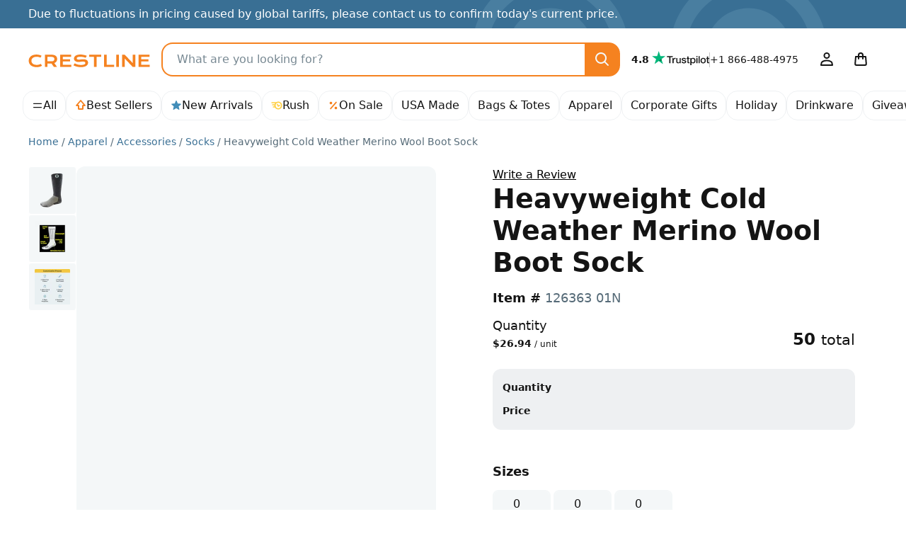

--- FILE ---
content_type: text/html; charset=UTF-8
request_url: https://crestline.com/p/heavyweight-cold-weather-merino-wool-boot-sock-126363?pid=427770
body_size: 60221
content:
<!doctype html><html lang="en"><head> <meta charset="utf-8"> <meta http-equiv="X-UA-Compatible" content="IE=edge"> <meta name="viewport" content="width=device-width, initial-scale=1, shrink-to-fit=no"> <title>Heavyweight Cold Weather Merino Wool Boot Sock - Custom Wool Socks | Crestline</title> <meta name="description" content="These wool socks will be a favorite in cold-weather areas. Perfect branded giveaway for colleges, sports team, health facilities, and outdoor companies."> <meta name="author" content="Crestline"> <meta name="img-onerror" content="https://cdns.crestline.com/error/noimage.png"> <link rel="canonical" href="https://crestline.com/p/heavyweight-cold-weather-merino-wool-boot-sock-126363?pid=427770"> <meta property="og:site_name" content="Crestline"> <link rel="dns-prefetch" href="https://cdns.crestline.com/"> <link rel="preconnect" href="https://cdns.crestline.com/"> <meta property="og:url" content="https://crestline.com/p/heavyweight-cold-weather-merino-wool-boot-sock-126363?pid=427770"> <meta property="og:type" content="product"> <meta property="og:title" content="Heavyweight Cold Weather Merino Wool Boot Sock - Custom Wool Socks"> <meta property="og:image" content="https://cdns.crestline.com/master/126363/web/126363_1.jpg?s=400&thumbnail=400"> <meta property="og:image" content="https://cdns.crestline.com/master/126363/web/126363_01N.jpg?s=120&thumbnail=400"> <meta property="og:image:alt" content="Heavyweight Cold Weather Merino Wool Boot Sock"> <meta property="og:image" content="https://cdns.crestline.com/master/126363/web/126363_2.jpg?thumbnail=400"> <meta property="og:image:alt" content="Heavyweight Cold Weather Merino Wool Boot Sock"> <meta property="og:description" content="These wool socks will be a favorite in cold-weather areas. Perfect branded giveaway for colleges, sports team, health facilities, and outdoor companies."> <meta name="livechat-app" content="gikdtut53m99"> <meta name="cloud-storage" content="https://s3.amazonaws.com/geiger-public-hosted-files-prod/"> <meta name="filestack-key" content="A7RKObYMuRO2ANKcSCaukz"> <meta name="recaptcha-key" content="6Lc7ppkUAAAAAKyLRrzu0YTgvFO_ZcWqCzOrFedw"> <meta name="searchspring-id" content="6ry20f"> <link rel="apple-touch-icon" sizes="180x180" href="/themes/Jazz/favicons/apple-touch-icon.png?id=47e9c3aec67ed6c09c450b74cae51d1b"> <link rel="icon" type="image/png" sizes="32x32" href="/themes/Jazz/favicons/favicon-32x32.png?id=c1b7aaad1c61b263a3a57aafa7ef7b06"> <link rel="icon" type="image/png" sizes="16x16" href="/themes/Jazz/favicons/favicon-16x16.png?id=1f22c6f0fd08e1314fa3e1074b4a9d41"> <link rel="manifest" href="https://crestline.com/favicons/470/site.webmanifest"> <link rel="mask-icon" href="/themes/Jazz/favicons/safari-pinned-tab.svg?id=ad692e5ae03a0bc0a63be72abb2b4cb8" color="#f58220"> <link rel="shortcut icon" href="/themes/Jazz/favicons/favicon.ico?id=e24552ea17a87bac64e3951a29084d59"> <meta name="apple-mobile-web-app-title" content="Crestline"> <meta name="application-name" content="Crestline"> <meta name="msapplication-TileColor" content="#f58220"> <meta name="msapplication-config" content="https://crestline.com/favicons/470/browserconfig.xml"> <meta name="theme-color" content="#2e91b5"> <script src="https://cmp.osano.com/AzyWLCRnlg9xxynS/41fe5fcf-e167-44de-8e69-d8453b1684ef/osano.js"></script> <link rel="stylesheet" href="/themes/Jazz/css/app.min.css?id=65e356f97ce41b6dbc2b831f7d904eaf"> <script src="/js/manifest.js?id=3eb8700c2aba91473c26101e01b87487" defer></script> <script src="/js/vendor.js?id=4bd96c4d3733fb3cb88a91ac70488765" defer></script> <script src="/js/app.js?id=a621adb88c78f339929840aa1a147d1b" defer></script> <script src="/themes/Jazz/js/app.js?id=b3c9c30e2764695b96be9fd93d08c907" defer></script> <style id="product-css">.table-column-hover{background-color:rgba(var(--emphasis-color-rgb),.1)!important}.table-column-hover .stretched-link:focus{outline:0}.has-filestack{position:relative}.has-filestack .fsp-footer,.has-filestack .fsp-header,.has-filestack .fst-sidebar{background:#fff}.has-filestack .fsp-drop-area-container{padding:1rem}.has-filestack .fsp-drop-area{background-color:#fff;border-color:var(--secondary-bg)}.has-filestack .fsp-picker--inline .fsp-picker{background:#fff}.has-filestack .fsp-picker--inline .fsp-modal{background:#fff;border-bottom:0}.has-filestack .fsp-drop-pane__container{background-color:var(--secondary-bg);border:none;border-radius:var(--border-radius-sm);min-height:8rem;padding:1rem}.has-filestack .fsp-drop-pane__drop-zone{cursor:pointer;z-index:1}.has-filestack .fsp-drop-pane__icon{background-color:var(--gray-200);background-image:url("data:image/svg+xml;charset=utf-8,%3Csvg xmlns='http://www.w3.org/2000/svg' width='16' height='16'%3E%3Cpath fill='%23566b78' d='M9 2.667a1 1 0 0 0-2 0V7H2.667a1 1 0 0 0 0 2H7v4.334a1 1 0 0 0 2 0V9h4.334a1 1 0 0 0 0-2H9V2.667Z'/%3E%3C/svg%3E");background-position:50%;background-size:1rem;border-radius:50%;height:1.75rem;padding:0;position:absolute;width:1.75rem}.has-filestack .fsp-drop-pane__text{color:#141414;font-weight:500;margin-top:auto}.filestack-container{min-height:8rem}.wysiwyg>[contenteditable]{display:inline-block;min-height:calc(7.5em + .75rem + var(--border-width)*2);padding:.375rem 1.25rem;transition:border-color .15s ease-in-out,box-shadow .15s ease-in-out;width:100%}.wysiwyg-toolbar :empty:not(use){display:none}.radial-check:checked+img{--radial-check-color:var(--white);background-image:radial-gradient(circle at center,transparent 35%,var(--radial-check-color) 40%,var(--radial-check-color) 50%,transparent 55%)}.radial-check:checked+img.subtle{--radial-check-color:var(--dark-bg-subtle)}.radial-check+img.subtle{--border-color:var(--secondary-border-subtle)}.customize-sku .custom-control-input+label{padding:.75rem}.customize-sku .custom-control-input.active+label,.customize-sku .custom-control-input:checked+label{border-color:#222b30!important}.warning-tooltip{background-color:rgba(255,207,66,.9);border-radius:.25rem;color:#141414;display:none;font-size:.875rem;margin-top:.1rem;max-width:100%;padding:.25rem .5rem;position:absolute;top:100%;z-index:5}.form-control.is-warning~.warning-tooltip{display:block}.col-preview-image{padding:1.375rem}.product-detail .img-responsive-pad{display:block;overflow:hidden;padding:0;position:relative;width:100%}.product-detail .col-preview-image .img-responsive-pad:before,.product-detail .col-preview-image:before{content:"";display:block;padding-top:100%}@supports (cursor:zoom-in){.product-detail .zoomage{cursor:zoom-in}}.product-detail .zoomage .img-zoom{display:none}.product-detail .col-preview-image>.img-responsive-pad,.product-detail .col-preview-image>.img-responsive-pad .img-source{bottom:0;left:0;margin:auto;max-height:100%;max-width:100%;position:absolute;right:0;top:0}.product-detail .col-alt-image-scroll .scroll-item{border-radius:.25rem}.product-detail .col-alt-image-scroll .scroll-item.active{border-color:#222b30!important}.zoomage-modal .modal-body{height:auto;max-width:100%;padding:0}.zoomage-modal .modal-dialog{max-width:100%}.zoomage-modal .modal-content{margin:0 auto;overflow:hidden;width:auto}.zoomage-modal .modal-header{padding-bottom:0}.zoomage-modal .modal-header .btn-close{--bg-opacity:1;align-self:flex-start;background-color:rgba(var(--secondary-bg-rgb),var(--bg-opacity));border-radius:50%;z-index:1}.zoomage-modal .modal-header .btn-close>span{display:none}.modal-video .modal-body{max-width:1280px}.modal-video .modal-content{background-color:#141414;background-image:url('data:image/svg+xml;charset=utf-8,<svg xmlns="http://www.w3.org/2000/svg" viewBox="0 0 100 100" width="4.5rem" height="4.5rem"><g><animateTransform attributeName="transform" type="rotate" from="0 50 50" to="360 50 50" dur="1.3s" repeatCount="indefinite"/><circle cx="50" cy="50" r="45" fill="transparent" stroke="%23788993" stroke-dasharray="295" stroke-linecap="round" stroke-width="10"><animate attributeName="stroke-dashoffset" values="280;280;35;35;280" keyTimes="0;0.25;0.5;0.75;1" dur="1.4s" repeatCount="indefinite"/><animateTransform attributeName="transform" type="rotate" values="0 50 50;0 50 50;45 50 50;45 50 50;360 50 50" keyTimes="0;0.25;0.5;0.75;1" dur="1.4s" repeatCount="indefinite"/></circle></g></svg>');background-position:50%;background-repeat:no-repeat;background-size:4.5rem}#trustpilot.scroll-track{padding-left:4.5rem;padding-right:4.5rem;scroll-padding-left:5.5rem;scroll-padding-right:5.5rem}#customize-toggle[aria-expanded=true]{display:none!important}#customize-submit-fixed{bottom:-100%}#customize-submit-fixed.show{bottom:1rem;left:50%;transform:translateX(-50%)}.ssr-container{min-height:400px}.v-fade-enter,.v-fade-leave-to{opacity:0}.v-fade-enter-to,.v-fade-leave{opacity:1}.v-fade-enter-active,.v-fade-leave-active{transition:opacity .15s linear}@media (min-width:568px){.zoomage-modal .modal-dialog{margin-left:.875rem;margin-right:.875rem}}@media (min-width:768px){.ssr-container{min-height:453px}}@media (min-width:1110px){.product-detail .zoomage .img-zoom{bottom:auto;display:block;left:0;max-height:none;max-width:none;position:absolute;right:auto;top:0;transform-origin:top left}.ssr-container{min-height:514px}}@media (min-width:1650px){.ssr-container{min-height:602.5px}}@media (prefers-reduced-motion:reduce){.v-fade-enter-active,.v-fade-leave-active,.wysiwyg>[contenteditable]{transition:none}}@media (max-width:767.98px){.modal-video{--modal-padding:1.5rem 4rem}}</style> <script type="application/ld+json">{"@context":"https:\/\/schema.org","@type":"Product","name":"Heavyweight Cold Weather Merino Wool Boot Sock","description":"These wool socks will be a favorite in cold-weather areas. Perfect branded giveaway for colleges, sports team, health facilities, and outdoor companies.","sku":"126363","image":"https:\/\/cdns.crestline.com\/master\/126363\/web\/126363_1.jpg?s=600","brand":{"@type":"Organization","name":"Crestline"},"offers":[{"@type":"Offer","sku":"526363 01N","price":"1372","priceCurrency":"USD","eligibleQuantity":50,"itemCondition":"https:\/\/schema.org\/NewCondition","availability":"https:\/\/schema.org\/InStock","priceValidUntil":"2025-12-31T23:59:59-05:00","name":"(50) GRAY Heavyweight Cold Weather Merino Wool Boot Sock, EMBROIDERY (UP TO 10,000 STITCHES)","image":"https:\/\/cdns.crestline.com\/master\/126363\/web\/126363_01N.jpg?s=600","url":"https:\/\/crestline.com\/p\/heavyweight-cold-weather-merino-wool-boot-sock-526363?pid=427770"}]}</script> <script type="application/ld+json">{"@context":"https:\/\/schema.org","@type":"BreadcrumbList","itemListElement":[{"@type":"ListItem","position":1,"item":{"@type":"Thing","@id":"https:\/\/crestline.com","name":"Home"}},{"@type":"ListItem","position":2,"item":{"@type":"Thing","@id":"https:\/\/crestline.com\/b\/apparel","name":"Apparel"}},{"@type":"ListItem","position":3,"item":{"@type":"Thing","@id":"https:\/\/crestline.com\/b\/accessories","name":"Accessories"}},{"@type":"ListItem","position":4,"item":{"@type":"Thing","@id":"https:\/\/crestline.com\/b\/socks","name":"Socks"}},{"@type":"ListItem","position":5,"item":{"@type":"Thing","@id":"https:\/\/crestline.com\/p\/heavyweight-cold-weather-merino-wool-boot-sock-126363?pid=427770","name":"Heavyweight Cold Weather Merino Wool Boot Sock","image":"https:\/\/cdns.crestline.com\/master\/126363\/web\/126363_1.jpg?s=600"}}]}</script> <script async src="https://www.googletagmanager.com/gtag/js?id=G-T5T546DX4F"></script> <script data-cfasync="false" nonce="e6dece2b-65ca-4e97-8b0e-01ebfa1f0f5b">try{(function(w,d){!function(j,k,l,m){if(j.zaraz)console.error("zaraz is loaded twice");else{j[l]=j[l]||{};j[l].executed=[];j.zaraz={deferred:[],listeners:[]};j.zaraz._v="5874";j.zaraz._n="e6dece2b-65ca-4e97-8b0e-01ebfa1f0f5b";j.zaraz.q=[];j.zaraz._f=function(n){return async function(){var o=Array.prototype.slice.call(arguments);j.zaraz.q.push({m:n,a:o})}};for(const p of["track","set","ecommerce","debug"])j.zaraz[p]=j.zaraz._f(p);j.zaraz.init=()=>{var q=k.getElementsByTagName(m)[0],r=k.createElement(m),s=k.getElementsByTagName("title")[0];s&&(j[l].t=k.getElementsByTagName("title")[0].text);j[l].x=Math.random();j[l].w=j.screen.width;j[l].h=j.screen.height;j[l].j=j.innerHeight;j[l].e=j.innerWidth;j[l].l=j.location.href;j[l].r=k.referrer;j[l].k=j.screen.colorDepth;j[l].n=k.characterSet;j[l].o=(new Date).getTimezoneOffset();if(j.dataLayer)for(const t of Object.entries(Object.entries(dataLayer).reduce((u,v)=>({...u[1],...v[1]}),{})))zaraz.set(t[0],t[1],{scope:"page"});j[l].q=[];for(;j.zaraz.q.length;){const w=j.zaraz.q.shift();j[l].q.push(w)}r.defer=!0;for(const x of[localStorage,sessionStorage])Object.keys(x||{}).filter(z=>z.startsWith("_zaraz_")).forEach(y=>{try{j[l]["z_"+y.slice(7)]=JSON.parse(x.getItem(y))}catch{j[l]["z_"+y.slice(7)]=x.getItem(y)}});r.referrerPolicy="origin";r.src="/cdn-cgi/zaraz/s.js?z="+btoa(encodeURIComponent(JSON.stringify(j[l])));q.parentNode.insertBefore(r,q)};["complete","interactive"].includes(k.readyState)?zaraz.init():j.addEventListener("DOMContentLoaded",zaraz.init)}}(w,d,"zarazData","script");window.zaraz._p=async d$=>new Promise(ea=>{if(d$){d$.e&&d$.e.forEach(eb=>{try{const ec=d.querySelector("script[nonce]"),ed=ec?.nonce||ec?.getAttribute("nonce"),ee=d.createElement("script");ed&&(ee.nonce=ed);ee.innerHTML=eb;ee.onload=()=>{d.head.removeChild(ee)};d.head.appendChild(ee)}catch(ef){console.error(`Error executing script: ${eb}\n`,ef)}});Promise.allSettled((d$.f||[]).map(eg=>fetch(eg[0],eg[1])))}ea()});zaraz._p({"e":["(function(w,d){})(window,document)"]});})(window,document)}catch(e){throw fetch("/cdn-cgi/zaraz/t"),e;};</script></head><body class=""> <svg aria-hidden="true" style="position: absolute; width: 0; height: 0; overflow: hidden;" xmlns="http://www.w3.org/2000/svg" xmlns:xlink="http://www.w3.org/1999/xlink"><defs><symbol id="icon-search3" viewBox="0 0 24 24"><path d="M14.9 16.32a8 8 0 1 1 1.42-1.41l4.37 4.37a1 1 0 0 1-1.41 1.41ZM10 4a6 6 0 1 0 0 12 6 6 0 0 0 0-12Z"/></symbol><symbol id="icon-arrow-up9" viewBox="0 0 16 16"><path d="M8 .1c.26 0 .5.11.68.31l6 7A.9.9 0 0 1 14 8.9h-2.1V13c0 .5-.4.9-.9.9H5a.9.9 0 0 1-.9-.9V8.9H2a.9.9 0 0 1-.68-1.49l6-7A.9.9 0 0 1 8 .1Zm-4.04 7H5c.5 0 .9.4.9.9v4.1h4.2V8c0-.5.4-.9.9-.9h1.04L8 2.38Z"/></symbol><symbol id="icon-star-full2" viewBox="0 0 16 16"><path d="M8.62 1.46a.67.67 0 0 0-1.24 0L5.85 5.15l-3.97.32a.67.67 0 0 0-.38 1.17l3.03 2.6-.93 3.9a.67.67 0 0 0 1 .72L8 11.77l3.4 2.09a.67.67 0 0 0 1-.73l-.93-3.89 3.03-2.6a.67.67 0 0 0-.38-1.17l-3.98-.32-1.53-3.7Z"/></symbol><symbol id="icon-rush" viewBox="0 0 16 16"><path d="M10.16 9.77a.82.82 0 0 1-.71-.43L8.2 6.87a.8.8 0 1 1 1.42-.73l.88 1.71 1.07-.64a.8.8 0 0 1 .81 1.37l-1.8 1.07a.81.81 0 0 1-.42.11v.01m-.05-7.31c-1.05 0-2.02.3-2.86.81h-6.1a.8.8 0 0 0 0 1.6h4.4c-.3.43-.54.9-.7 1.4h-2.7a.8.8 0 1 0 0 1.6h2.43V8c0 .44.05.86.14 1.27H3.16a.8.8 0 0 0 0 1.6h2.08l.13-.02a5.53 5.53 0 1 0 4.74-8.39m0 9.48a3.95 3.95 0 0 1 0-7.88 3.95 3.95 0 0 1 0 7.88"/></symbol><symbol id="icon-percent" viewBox="0 0 16 16"><path d="M12.59 4.12a.9.9 0 0 0-1.36-1.18l-7.82 8.94a.9.9 0 1 0 1.36 1.18l7.82-8.94Zm-6.22.38a1.87 1.87 0 1 1-3.74 0 1.87 1.87 0 0 1 3.74 0Zm7 6.97a1.87 1.87 0 1 1-3.74 0 1.87 1.87 0 0 1 3.74 0Z"/></symbol><symbol id="icon-leaf2" viewBox="0 0 16 16"><path d="M8.9 14.67a.9.9 0 0 1-1.8 0v-1.81a3.8 3.8 0 0 1-4.95-1.8l-.07-.13a3.88 3.88 0 0 1 .58-4.29L7.33 1.4a.9.9 0 0 1 1.34 0l4.67 5.24a3.88 3.88 0 0 1 .58 4.3l-.06.13a3.8 3.8 0 0 1-4.96 1.8Zm0-4.02a2 2 0 0 0 3.34-.38l.07-.13a2.08 2.08 0 0 0-.31-2.3L8 3.35 4 7.84a2.08 2.08 0 0 0-.3 2.3l.06.13a1.99 1.99 0 0 0 3.34.37V8a.9.9 0 0 1 1.8 0Z"/></symbol><symbol id="icon-arrow-right8" viewBox="0 0 24 24"><path d="M15.2 4.8a1 1 0 1 0-1.4 1.4l4.95 4.8H3a1 1 0 1 0 0 2h15.74l-4.95 4.8a1 1 0 0 0 1.42 1.4l6.5-6.5a1 1 0 0 0 0-1.4l-6.5-6.5Z"/></symbol><symbol id="icon-facebook" viewBox="0 0 24 24"><path d="M12 2c5.52 0 10 4.5 10 10.06 0 5.02-3.66 9.18-8.44 9.94v-7.03h2.33l.45-2.9h-2.78v-1.9c0-.8.39-1.57 1.63-1.57h1.26V6.13s-1.14-.2-2.23-.2c-2.29 0-3.78 1.4-3.78 3.92v2.21H7.9v2.9h2.54V22A10.05 10.05 0 0 1 2 12.06C2 6.5 6.48 2 12 2Z"/></symbol><symbol id="icon-instagram" viewBox="0 0 24 24"><path d="M8.25 3h7.5A5.26 5.26 0 0 1 21 8.25v7.5A5.26 5.26 0 0 1 15.75 21h-7.5A5.26 5.26 0 0 1 3 15.75v-7.5A5.26 5.26 0 0 1 8.25 3Zm-.75 9A4.5 4.5 0 1 0 12 7.5 4.5 4.5 0 0 0 7.5 12Zm9-5.25a.75.75 0 1 0 1.5 0 .75.75 0 0 0-1.5 0ZM9.88 9.88a3 3 0 1 1 4.24 4.24 3 3 0 0 1-4.24-4.24Z"/></symbol><symbol id="icon-linkedin" viewBox="0 0 24 24"><path d="M19.67 3C20.4 3 21 3.58 21 4.29V19.7c0 .71-.6 1.29-1.33 1.29H4.33C3.6 21 3 20.42 3 19.71V4.3C3 3.58 3.6 3 4.33 3h15.34M7.11 6.02c-.93 0-1.53.6-1.53 1.4 0 .79.59 1.41 1.5 1.41h.02c.94 0 1.53-.62 1.53-1.4-.01-.8-.59-1.4-1.52-1.4M5.75 9.93v8.13h2.72V9.94H5.74m4.22 8.13h2.72v-4.54c0-.24.02-.49.09-.66.2-.49.64-.99 1.4-.99.98 0 1.37.75 1.37 1.84v4.35h2.72V13.4c0-2.5-1.34-3.66-3.13-3.66a2.7 2.7 0 0 0-2.45 1.34V9.94H9.96c.04.76 0 8.13 0 8.13"/></symbol><symbol id="icon-pinterest" viewBox="0 0 24 24"><path d="M2 12a10 10 0 0 0 5.99 9.16c-.03-.7 0-1.54.17-2.3l1.29-5.45s-.32-.63-.32-1.58c0-1.48.86-2.59 1.93-2.59.9 0 1.34.69 1.34 1.5 0 .92-.58 2.29-.88 3.55-.25 1.06.53 1.93 1.58 1.93 1.9 0 3.17-2.43 3.17-5.32 0-2.19-1.48-3.83-4.16-3.83a4.73 4.73 0 0 0-4.92 4.79c0 .87.25 1.49.66 1.96.18.22.2.3.14.56l-.2.8c-.07.25-.28.34-.5.25-1.4-.57-2.05-2.1-2.05-3.82 0-2.84 2.4-6.25 7.14-6.25 3.82 0 6.33 2.77 6.33 5.73 0 3.92-2.18 6.85-5.4 6.85-1.07 0-2.09-.58-2.43-1.24l-.7 2.75a8.38 8.38 0 0 1-1.01 2.14A10.01 10.01 0 0 0 22 12a10 10 0 0 0-20 0Z"/></symbol><symbol id="icon-youtube" viewBox="0 0 24 24"><path d="M15.2 12 10 15V9ZM12 5s-6.25 0-7.81.42a2.5 2.5 0 0 0-1.77 1.77C2 8.74 2 12 2 12s0 3.25.42 4.81a2.5 2.5 0 0 0 1.77 1.77C5.75 19 12 19 12 19s6.25 0 7.81-.42a2.5 2.5 0 0 0 1.77-1.77C22 15.26 22 12 22 12s0-3.25-.42-4.81a2.5 2.5 0 0 0-1.77-1.77C18.26 5 12 5 12 5Z"/></symbol><symbol id="icon-user4" viewBox="0 0 24 24"><path d="M16.5 6.5a4.5 4.5 0 1 1-9 0 4.5 4.5 0 0 1 9 0ZM12 4a2.5 2.5 0 1 0 0 5 2.5 2.5 0 0 0 0-5Zm0 8.5c-3.49 0-5.76 1.14-6.96 1.98a3.73 3.73 0 0 0-1.45 2.4l-.57 2.93A1 1 0 0 0 4 21h16a1 1 0 0 0 .98-1.19l-.57-2.93a3.73 3.73 0 0 0-1.45-2.4A11.96 11.96 0 0 0 12 12.5Zm-5.81 3.62A9.96 9.96 0 0 1 12 14.5c3.02 0 4.9.98 5.81 1.62.3.21.53.6.64 1.15l.34 1.73H5.2l.34-1.73c.1-.55.33-.94.64-1.15Z"/></symbol><symbol id="icon-bag" viewBox="0 0 24 24"><path d="M16 6v1h3a1 1 0 0 1 1 .92l.82 9.83a3 3 0 0 1-3 3.25H6.18a3 3 0 0 1-2.99-3.25L4 7.92A1 1 0 0 1 5 7h3V6a4 4 0 0 1 8 0Zm-6 3v2a1 1 0 0 1-2 0V9H5.92l-.74 8.92a1 1 0 0 0 1 1.08h11.65a1 1 0 0 0 1-1.08L18.07 9H16v2a1 1 0 0 1-2 0V9Zm4-2V6a2 2 0 0 0-4 0v1Z"/></symbol><symbol id="icon-menu" viewBox="0 0 24 24"><path d="M20 15a1 1 0 0 1 0 2H4a1 1 0 0 1 0-2Zm0-8a1 1 0 0 1 0 2H4a1 1 0 0 1 0-2Z"/></symbol><symbol id="icon-arrow-left3" viewBox="0 0 16 16"><path d="M10.7 3.3a1 1 0 0 1 0 1.4L7.42 8l3.3 3.3a1 1 0 0 1-1.42 1.4l-4-4a1 1 0 0 1 0-1.4l4-4a1 1 0 0 1 1.42 0Z"/></symbol><symbol id="icon-arrow-right3" viewBox="0 0 16 16"><path d="M10.7 7.3a1 1 0 0 1 0 1.4l-4 4a1 1 0 0 1-1.4-1.4L8.58 8l-3.3-3.3a1 1 0 0 1 1.42-1.4l4 4Z"/></symbol><symbol id="icon-info" viewBox="0 0 24 24"><path d="M13.31 8.3a1.3 1.3 0 1 1-2.6 0 1.3 1.3 0 0 1 2.6 0ZM13 16.5a1 1 0 0 1-2 0V12a1 1 0 0 1 2 0ZM2 12a10 10 0 1 1 20 0 10 10 0 0 1-20 0Zm10 8a8 8 0 1 0 0-16 8 8 0 0 0 0 16Z"/></symbol><symbol id="icon-checkmark3" viewBox="0 0 16 16"><path d="M14.04 3.96a1 1 0 0 1 0 1.41l-6.67 6.67a1 1 0 0 1-1.41 0l-4-4a1 1 0 1 1 1.41-1.41l3.3 3.29 5.96-5.96a1 1 0 0 1 1.41 0Z"/></symbol><symbol id="icon-file-empty" viewBox="0 0 24 24"><path d="M13.59 2a2 2 0 0 1 1.41.59L19.41 7A2 2 0 0 1 20 8.41V20a2 2 0 0 1-2 2H6a2 2 0 0 1-2-2V4a2 2 0 0 1 2-2Zm-1.6 2H6v16h12V10h-4.1A1.9 1.9 0 0 1 12 8.1Zm5.8 4.2-4-4v3.9a.1.1 0 0 0 .1.1Z"/></symbol><symbol id="icon-bold" viewBox="0 0 16 16"><path d="M10.024 7.453v-0.135c1.817-0.337 3.954-1.262 3.954-3.651 0-1.211-0.572-2.221-1.497-2.81-0.959-0.622-2.204-0.858-4.122-0.858h-7.352v0.875c1.767 0.168 2.019 0.32 2.019 2.423v9.388c0 2.059-0.238 2.245-2.025 2.424v0.891h6.265c2.103 0 4.004-0.37 5.266-1.060 1.447-0.757 2.355-2.053 2.355-3.668 0-2.355-1.918-3.499-4.862-3.819zM6 2.406c0-0.505 0.050-0.858 0.219-1.043 0.151-0.135 0.589-0.32 1.144-0.32 1.38 0 2.726 0.841 2.726 3.079 0 2.002-1.11 2.927-3.533 2.927l-0.555-0v-4.643zM7.885 14.94c-1.38 0.034-1.885-0.488-1.885-2.322h0v-4.559h0.488c2.911 0 4.391 1.178 4.391 3.483 0 2.372-1.598 3.382-2.995 3.399z"/></symbol><symbol id="icon-italic" viewBox="0 0 16 16"><path d="M14 0v1h-2.040l-5.25 14h2.29v1h-7v-1h2.040l5.25-14h-2.29v-1z"/></symbol><symbol id="icon-underline" viewBox="0 0 16 16"><path d="M2 14h12v2h-12zM11 0h3v1h-1v7c0 2.761-2.239 5-5 5s-5-2.239-5-5v-7h-1v-1h4v1h-1v7c0 1.654 1.57 3.125 3.5 3.125s3.5-1.471 3.5-3.125v-7h-1v-1z"/></symbol><symbol id="icon-strikethrough" viewBox="0 0 16 16"><path d="M15 8v1h-2.842c0.532 0.715 0.842 1.575 0.842 2.5 0 2.485-2.239 4.5-5 4.5-2.574 0-4.693-1.75-4.969-4h2.031c0.109 0.442 0.363 0.855 0.741 1.195 0.577 0.519 1.357 0.805 2.198 0.805s1.621-0.286 2.198-0.805c0.517-0.466 0.802-1.068 0.802-1.695s-0.285-1.23-0.802-1.695c-0.576-0.519-1.357-0.805-2.198-0.805h-7v-1h14zM8 7h-4.158c-0.532-0.715-0.842-1.575-0.842-2.5 0-2.485 2.239-4.5 5-4.5 2.574 0 4.693 1.75 4.969 4h-2.031c-0.11-0.442-0.363-0.855-0.741-1.195-0.576-0.519-1.357-0.805-2.198-0.805s-1.621 0.286-2.198 0.805c-0.517 0.466-0.802 1.068-0.802 1.695s0.285 1.23 0.802 1.695c0.577 0.519 1.357 0.805 2.198 0.805z"/></symbol><symbol id="icon-paragraph-left3" viewBox="0 0 16 16"><path d="M0 1h16v2h-16zM0 5h10v2h-10zM0 13h10v2h-10zM0 9h16v2h-16z"/></symbol><symbol id="icon-paragraph-center3" viewBox="0 0 16 16"><path d="M0 1h16v2h-16zM3 5h10v2h-10zM3 13h10v2h-10zM0 9h16v2h-16z"/></symbol><symbol id="icon-paragraph-right3" viewBox="0 0 16 16"><path d="M0 1h16v2h-16zM6 5h10v2h-10zM6 13h10v2h-10zM0 9h16v2h-16z"/></symbol><symbol id="icon-paragraph-justify3" viewBox="0 0 16 16"><path d="M0 1h16v2h-16zM0 9h16v2h-16zM0 5h16v2h-16zM0 13h16v2h-16z"/></symbol><symbol id="icon-clear-formatting" viewBox="0 0 16 16"><path d="M0 14h9v2h-9zM14 2h-4.727l-2.871 11h-2.067l2.871-11h-4.205v-2h11zM14.528 16l-2.028-2.028-2.028 2.028-0.972-0.972 2.028-2.028-2.028-2.028 0.972-0.972 2.028 2.028 2.028-2.028 0.972 0.972-2.028 2.028 2.028 2.028z"/></symbol><symbol id="icon-tshirt" viewBox="0 0 24 24"><path d="M3.56 4.66A5 5 0 0 1 7.3 3h1.23a1 1 0 0 1 1 .89c.03.3.11.47.19.57.07.1.18.2.37.28.4.19 1.03.26 1.92.26s1.53-.07 1.94-.26a.9.9 0 0 0 .38-.28c.07-.1.15-.28.19-.57A1 1 0 0 1 15.5 3h1.23a5 5 0 0 1 3.73 1.67l2.29 2.57a1 1 0 0 1 .09 1.2l-2 3.1A1 1 0 0 1 20 12h-1v8a1 1 0 0 1-1 1H6a1 1 0 0 1-1-1v-8H4a1 1 0 0 1-.84-.46l-2-3.1a1 1 0 0 1 .1-1.2ZM7.3 5a3 3 0 0 0-2.24 1l-1.8 2 1.3 2H6a1 1 0 0 1 1 1v8h10v-8a1 1 0 0 1 1-1h1.46l1.29-2-1.78-2a3 3 0 0 0-2.24-1h-.45c-.1.23-.2.44-.35.64a2.9 2.9 0 0 1-1.17.93A7 7 0 0 1 12 7c-.9 0-1.92-.06-2.75-.44a2.87 2.87 0 0 1-1.16-.92A2.85 2.85 0 0 1 7.74 5Z"/></symbol><symbol id="icon-warning2" viewBox="0 0 16 16"><path d="M15.781 14.309v0l-6.829-13.611c-0.262-0.465-0.606-0.698-0.951-0.698s-0.69 0.233-0.951 0.698l-6.829 13.611c-0.523 0.93-0.078 1.691 0.989 1.691h13.583c1.067 0 1.512-0.761 0.989-1.691zM8 14c-0.552 0-1-0.448-1-1s0.448-1 1-1c0.552 0 1 0.448 1 1s-0.448 1-1 1zM9 10c0 0.552-0.448 1-1 1s-1-0.448-1-1v-3c0-0.552 0.448-1 1-1s1 0.448 1 1v3z"/></symbol><symbol id="icon-paint-format" viewBox="0 0 24 24"><path d="M21 22H4a1 1 0 0 1-.93-1.37l.79-1.96a2 2 0 0 0 .14-.75V12a3 3 0 0 1 3-3h2.87l-.49-3.9a3.65 3.65 0 1 1 7.24 0L16.13 9H19a3 3 0 0 1 3 3v9a1 1 0 0 1-1 1Zm-4-2h3v-5H6v2.92a4 4 0 0 1-.29 1.49l-.23.59H15v-2.5a1 1 0 0 1 2 0ZM6 13h14v-1a1 1 0 0 0-1-1h-4a1 1 0 0 1-1-1.12l.64-5.03a1.65 1.65 0 1 0-3.28 0L12 9.88A1 1 0 0 1 11 11H7a1 1 0 0 0-1 1Z"/></symbol><symbol id="icon-cart-add" viewBox="0 0 16 16"><path d="M13 12h-8.5c-0.504 0-0.93-0.376-0.992-0.876l-0.89-7.124h-1.617c-0.552 0-1-0.448-1-1s0.448-1 1-1h2.5c0.504 0 0.93 0.376 0.992 0.876l0.891 7.124h6.863l1.793-6.275c0.152-0.531 0.705-0.838 1.236-0.687s0.839 0.705 0.687 1.236l-2 7c-0.123 0.429-0.515 0.725-0.962 0.725zM4 14.5c0-0.828 0.672-1.5 1.5-1.5s1.5 0.672 1.5 1.5c0 0.828-0.672 1.5-1.5 1.5s-1.5-0.672-1.5-1.5zM10 14.5c0-0.828 0.672-1.5 1.5-1.5s1.5 0.672 1.5 1.5c0 0.828-0.672 1.5-1.5 1.5s-1.5-0.672-1.5-1.5zM12 7h-2v2h-2v-2h-2v-2h2v-2h2v2h2z"/></symbol><symbol id="icon-arrow-down3" viewBox="0 0 16 16"><path d="M3.3 5.3a1 1 0 0 1 1.4 0L8 8.58l3.3-3.3a1 1 0 1 1 1.4 1.42l-4 4a1 1 0 0 1-1.4 0l-4-4a1 1 0 0 1 0-1.42Z"/></symbol><symbol id="icon-circle-small" viewBox="0 0 16 16"><path d="M11 8a3 3 0 1 1-6 0 3 3 0 0 1 6 0Z"/></symbol><symbol id="icon-cross3" viewBox="0 0 16 16"><path d="M4.7 3.3a1 1 0 0 0-1.4 1.4L6.58 8l-3.3 3.3a1 1 0 1 0 1.42 1.4L8 9.42l3.3 3.3a1 1 0 0 0 1.4-1.42L9.42 8l3.3-3.3a1 1 0 0 0-1.42-1.4L8 6.58l-3.3-3.3Z"/></symbol><symbol id="icon-arrow-up8" viewBox="0 0 24 24"><path d="M4.8 8.8a1 1 0 0 0 1.4 1.4L11 5.27V21a1 1 0 0 0 2 0V5.25l4.8 4.96a1 1 0 0 0 1.4-1.42l-6.5-6.5a1 1 0 0 0-1.4 0L4.8 8.8Z"/></symbol><symbol id="icon-power2" viewBox="0 0 16 16"><path d="M9.43.2A.85.85 0 0 1 10 1v4.98h3.13a.85.85 0 0 1 .67 1.37l-6.3 8.17A.85.85 0 0 1 6 15v-4.98H2.86a.85.85 0 0 1-.67-1.37L8.49.48A.85.85 0 0 1 9.42.2ZM4.59 8.31h2.25c.47 0 .85.38.85.85v3.33l3.72-4.82H9.15a.85.85 0 0 1-.85-.85V3.5Z"/></symbol><symbol id="icon-coin-dollar" viewBox="0 0 24 24"><path d="M12 6a1 1 0 0 0-1 1v.64a3.67 3.67 0 0 0-.62.2c-.5.23-.9.54-1.18.93-.28.4-.42.86-.42 1.39 0 .64.2 1.15.63 1.53a4 4 0 0 0 1.75.85l.95.23c.31.08.58.17.8.26.22.1.4.2.5.34a.72.72 0 0 1 .18.5c0 .2-.06.39-.2.55a1.25 1.25 0 0 1-.53.38 2.21 2.21 0 0 1-.82.14c-.32 0-.6-.05-.85-.15a1.4 1.4 0 0 1-.6-.44c-.27-.35-.6-.73-1.04-.73h-.07c-.51 0-.94.43-.8.92.08.24.19.46.32.66.3.42.7.74 1.22.96.24.1.5.18.78.23V17a1 1 0 1 0 2 0v-.59c.32-.05.62-.13.88-.24.5-.22.9-.52 1.16-.91.27-.4.4-.86.41-1.4a2.32 2.32 0 0 0-.2-.96 2.18 2.18 0 0 0-.54-.73 3.19 3.19 0 0 0-.83-.53 5.53 5.53 0 0 0-1.05-.34l-.78-.18a4.6 4.6 0 0 1-.54-.16 2.3 2.3 0 0 1-.44-.21 1.02 1.02 0 0 1-.3-.3.72.72 0 0 1-.1-.42c0-.18.05-.35.16-.5.11-.15.27-.26.48-.34a2.01 2.01 0 0 1 .76-.13 1.74 1.74 0 0 1 1.14.35 9.8 9.8 0 0 1 .16.15c.3.28.63.58 1.03.58.51 0 .95-.43.76-.91a2.32 2.32 0 0 0-.25-.46c-.27-.4-.64-.7-1.13-.92-.24-.11-.5-.2-.78-.25V7a1 1 0 0 0-1-1Z"/><path d="M22 12a10 10 0 1 1-20 0 10 10 0 0 1 20 0ZM12 4a8 8 0 1 0 0 16 8 8 0 0 0 0-16Z"/></symbol><symbol id="icon-star-empty3" viewBox="0 0 16 16"><path d="M14.12 5.47c.59.04.83.78.38 1.17l-3.03 2.6.93 3.9a.67.67 0 0 1-1 .72L8 11.77l-3.4 2.09a.67.67 0 0 1-1-.73l.93-3.89-3.03-2.6a.67.67 0 0 1 .38-1.17l3.98-.32 1.52-3.7a.67.67 0 0 1 1.24 0l1.53 3.7ZM8.97 6.76 8 4.4l-.97 2.35-2.54.2 1.93 1.67-.59 2.48L8 9.78l2.17 1.33-.6-2.48 1.94-1.67Z"/></symbol><symbol id="icon-cog" viewBox="0 0 16 16"><path d="M8.68 12.5a.82.82 0 0 1 .56-.68 4.06 4.06 0 0 0 1.45-.83.82.82 0 0 1 .86-.14l.98.41.55-.96-.85-.64a.8.8 0 0 1-.31-.82 3.93 3.93 0 0 0 0-1.68.83.83 0 0 1 .31-.82l.85-.64-.55-.96-.98.41a.82.82 0 0 1-.86-.14 3.94 3.94 0 0 0-1.45-.84.81.81 0 0 1-.56-.67l-.13-1.05H7.44L7.31 3.5a.82.82 0 0 1-.56.67c-.54.17-1.02.45-1.45.83a.82.82 0 0 1-.86.15l-.98-.41-.55.96.85.64a.8.8 0 0 1 .31.82 3.93 3.93 0 0 0 0 1.67.84.84 0 0 1-.31.83l-.85.64.55.96.98-.41a.82.82 0 0 1 .86.14c.42.38.91.66 1.45.83.3.1.52.37.56.68l.13 1.05h1.11Zm4.95-3.86 1.03.77c.32.25.42.7.21 1.06l-1.27 2.21c-.2.35-.64.5-1.02.34l-1.19-.5c-.35.26-.73.48-1.13.65l-.16 1.28c-.05.4-.4.71-.81.71H6.74a.81.81 0 0 1-.81-.71l-.16-1.28c-.4-.17-.78-.39-1.13-.65l-1.19.5a.81.81 0 0 1-1.02-.34l-1.27-2.21a.82.82 0 0 1 .22-1.06l1.03-.77a4.73 4.73 0 0 1 0-1.3l-1.03-.77a.81.81 0 0 1-.22-1.06L2.43 3.3c.2-.34.64-.5 1.02-.34l1.19.5c.35-.26.73-.48 1.13-.65l.16-1.28c.05-.4.4-.71.81-.71h2.55c.41 0 .76.31.81.72l.16 1.28c.39.17.78.39 1.13.65l1.19-.5a.82.82 0 0 1 1.02.34l1.27 2.21c.2.36.11.81-.22 1.06l-1.03.77a4.63 4.63 0 0 1 0 1.3ZM8 6.52a1.48 1.48 0 1 0 0 2.96 1.48 1.48 0 0 0 0-2.96Zm0 4.59A3.1 3.1 0 1 1 8 4.9a3.1 3.1 0 0 1 0 6.21Z"/></symbol><symbol id="icon-clock" viewBox="0 0 16 16"><path d="m8.9 8.15 1.33 1.48a.9.9 0 1 1-1.33 1.2L7.33 9.1a.9.9 0 0 1-.23-.6V5a.9.9 0 0 1 1.8 0ZM15 8A7 7 0 1 1 1 8a7 7 0 0 1 14 0ZM8 2.8a5.2 5.2 0 1 0 0 10.4A5.2 5.2 0 0 0 8 2.8Z"/></symbol><symbol id="icon-meter" viewBox="0 0 16 16"><path d="m2.72 5.66.03.04 1.22 1.21-.15.17a5.7 5.7 0 0 0-1.59 3.96.88.88 0 1 1-1.76 0c0-1.94.75-3.8 2.09-5.2l.16-.17Zm9.88-.58h-.01l-.03.04-1.22 1.22-.15-.1a5.73 5.73 0 0 0-6.41 0l-.15.1-.02-.01-1.23-1.24.21-.14a7.48 7.48 0 0 1 8.8-.02Zm.83.75h-.01a7.45 7.45 0 0 1 2.11 5.2c0 .5-.39.88-.88.88a.87.87 0 0 1-.88-.88c0-1.48-.58-2.9-1.6-3.96l-.15-.15.03-.04 1.22-1.22Zm-3.99 4.25c.59.3.84 1.07.56 1.7-.14.32-.39.54-.7.66-.12.03-.25.05-.37.05-.18 0-.36-.04-.52-.13-1.33-1-2.62-2.05-3.87-3.15a.22.22 0 0 1-.05-.27.2.2 0 0 1 .23-.12c1.27.31 4.28 1.04 4.72 1.27Z"/></symbol><symbol id="icon-heart-gift" viewBox="0 0 16 16"><path d="M15.31 9.83c.32.25.45.6.39 1.05-.03.23-.13.44-.28.62l-1.32 1.76c-.13.14-.2.21-.3.28-.64.46-1.33.84-2.05 1.16-.33.15-.67.31-1.03.5-.27.15-.57.22-.87.22l-.28-.01-5.6-1a.87.87 0 0 0-.5.06l-.78.34a.72.72 0 1 1-.57-1.33l.78-.34c.42-.19.88-.24 1.33-.16l5.58.99c.08 0 .17-.01.24-.05.38-.2.75-.37 1.1-.54.67-.32 1.25-.59 1.8-1l1.09-1.43-.15.07a6.3 6.3 0 0 0-.55.42c-.48.41-1.36.69-2.13.94-.25.08-.84.15-1.01.22-.18.04-.37.04-.56 0l-3.45-.54a.73.73 0 0 1 .23-1.43l3.47.54c.47.09.57-.42.39-.52-.02-.04-.49-.19-.64-.24a6.95 6.95 0 0 0-.73-.17c-.53-.12-1.12-.24-1.67-.6-.55-.36-1.84-1.22-4.45-.1l-1.5.64a.72.72 0 0 1-.95-.38.72.72 0 0 1 .38-.95l1.49-.64c3.35-1.44 5.16-.23 5.84.23.35.2.74.34 1.15.39.3.05.58.12.87.2.51.17 1.41.47 1.63 1.37.01.09 0 .19 0 .28.31-.12.59-.25.73-.36.23-.19.47-.36.72-.53.74-.47 1.6-.46 2.2.02Zm-4.79-2.37a.85.85 0 0 1-.6.26.81.81 0 0 1-.6-.26L6.83 4.9c-1.06-1.1-1.15-2.56-.2-3.54.48-.5 1.13-.78 1.83-.78.52 0 1.02.16 1.45.44a2.56 2.56 0 0 1 3.28.34c.95.98.87 2.44-.2 3.54Zm-.3-4.84h-.6L9.4 2.4a1.18 1.18 0 0 0-1.75-.07c-.65.67.05 1.46.2 1.61L9.93 6.1l2.08-2.15c.15-.15.84-.94.2-1.6a1.13 1.13 0 0 0-.83-.36c-.33 0-.63.13-.93.42l-.22.22Z"/></symbol></defs></svg> <a class="visually-hidden-focusable" href="#content">Skip to main content</a> <div id="promo-banner" class="alert bg-owl" role="alert" > Due to fluctuations in pricing caused by global tariffs, please contact us to confirm today&#039;s current price. </div> <header id="header" class="bg-body sticky-top"> <nav class="navbar navbar-expand-lg"> <div class="container-fluid gap-2"> <a href="https://crestline.com" class="navbar-brand"> <img src="/themes/Jazz/images/crestline.svg?id=d958529ea89c5eed8cbfc15952bc16f3" alt="Crestline" width="172" height="18"> </a> <form method="GET" action="https://crestline.com/search" class="searchbar flex-grow-1 order-3 order-sm-0" role="search"> <label for="ss_autocomplete_input" class="visually-hidden-focusable">Product Search</label> <div class="input-group rounded"> <input type="search" id="ss_autocomplete_input" name="q" class="bg-transparent form-control ss__autocomplete__input" value="" autocomplete="off" placeholder="What are you looking for?"> <button type="submit" class="btn btn-primary dark fs-5 icon-link text-lighter"> <span class="visually-hidden">Search</span> <svg class="bi"><use href="#icon-search3"></use></svg> </button> </div></form> <div class="offcanvas offcanvas-start flex-grow-0" tabindex="-1" id="primary-nav"> <button type="button" class="btn-close btn-close-white d-lg-none" tabindex="-1" data-bs-dismiss="offcanvas" aria-label="Close"></button> <div class="offcanvas-body"> <div class="d-lg-none"> <ul class="navbar-nav mb-4"> <li class="nav-item dropend"> <a href="https://crestline.com/b/top-sellers" class="d-flex dropdown-toggle align-items-center justify-content-between nav-link" > <span class="icon-link"> <svg class="bi text-primary"><use href="#icon-arrow-up9"></use></svg> Best Sellers </span> </a> </li> <li class="nav-item dropend"> <a href="https://crestline.com/b/new-products" class="d-flex dropdown-toggle align-items-center justify-content-between nav-link" > <span class="icon-link"> <svg class="bi text-info"><use href="#icon-star-full2"></use></svg> New Arrivals </span> </a> </li> <li class="nav-item dropend"> <a href="https://crestline.com/b/24-hour-rush-products" class="d-flex dropdown-toggle align-items-center justify-content-between nav-link" > <span class="icon-link"> <svg class="bi text-warning"><use href="#icon-rush"></use></svg> Rush </span> </a> </li> <li class="nav-item dropend"> <a href="https://crestline.com/b/deals" class="d-flex dropdown-toggle align-items-center justify-content-between nav-link" > <span class="icon-link"> <svg class="bi text-primary"><use href="#icon-percent"></use></svg> On Sale </span> </a> </li> <li class="nav-item dropend"> <a href="https://crestline.com/b/made-in-usa" class="d-flex dropdown-toggle align-items-center justify-content-between nav-link" > <span class="icon-link"> USA Made </span> </a> </li> <li class="nav-item dropend"> <a href="https://crestline.com/b/bags-and-totes" class="d-flex dropdown-toggle align-items-center justify-content-between nav-link" data-bs-toggle="offcanvas" data-bs-target="#offcanvas-nav-113344" aria-controls="offcanvas-nav-113344" aria-expanded="false"> <span class="icon-link"> Bags &amp; Totes </span> </a> </li> <li class="nav-item dropend"> <a href="https://crestline.com/b/apparel" class="d-flex dropdown-toggle align-items-center justify-content-between nav-link" data-bs-toggle="offcanvas" data-bs-target="#offcanvas-nav-116033" aria-controls="offcanvas-nav-116033" aria-expanded="false"> <span class="icon-link"> Apparel </span> </a> </li> <li class="nav-item dropend"> <a href="https://crestline.com/b/corporate-gifts" class="d-flex dropdown-toggle align-items-center justify-content-between nav-link" data-bs-toggle="offcanvas" data-bs-target="#offcanvas-nav-113345" aria-controls="offcanvas-nav-113345" aria-expanded="false"> <span class="icon-link"> Corporate Gifts </span> </a> </li> <li class="nav-item dropend"> <a href="https://crestline.com/b/holiday-and-seasonal" class="d-flex dropdown-toggle align-items-center justify-content-between nav-link" > <span class="icon-link"> Holiday </span> </a> </li> <li class="nav-item dropend"> <a href="https://crestline.com/b/drinkware" class="d-flex dropdown-toggle align-items-center justify-content-between nav-link" data-bs-toggle="offcanvas" data-bs-target="#offcanvas-nav-113346" aria-controls="offcanvas-nav-113346" aria-expanded="false"> <span class="icon-link"> Drinkware </span> </a> </li> <li class="nav-item dropend"> <a href="https://crestline.com/b/giveaways" class="d-flex dropdown-toggle align-items-center justify-content-between nav-link" > <span class="icon-link"> Giveaways </span> </a> </li> <li class="nav-item dropend"> <a href="https://crestline.com/b/tradeshow-and-events" class="d-flex dropdown-toggle align-items-center justify-content-between nav-link" data-bs-toggle="offcanvas" data-bs-target="#offcanvas-nav-113347" aria-controls="offcanvas-nav-113347" aria-expanded="false"> <span class="icon-link"> Trade Show </span> </a> </li> <li class="nav-item dropend"> <a href="https://crestline.com/b/free-setup" class="d-flex dropdown-toggle align-items-center justify-content-between nav-link" > <span class="icon-link"> Free Setup </span> </a> </li> <li class="nav-item dropend"> <a href="https://crestline.com/b/all-pens" class="d-flex dropdown-toggle align-items-center justify-content-between nav-link" > <span class="icon-link"> Pens </span> </a> </li> <li class="nav-item dropend"> <a href="https://crestline.com/b/eco-friendly" class="d-flex dropdown-toggle align-items-center justify-content-between nav-link" > <span class="icon-link"> <svg class="bi text-success-emphasis" style="color:rgb(0, 154, 68);"><use href="#icon-leaf2"></use></svg> Eco-Friendly </span> </a> </li> <li class="nav-item dropend"> <a href="https://crestline.com/b/shop-by" class="d-flex dropdown-toggle align-items-center justify-content-between nav-link" data-bs-toggle="offcanvas" data-bs-target="#offcanvas-nav-113351" aria-controls="offcanvas-nav-113351" aria-expanded="false"> <span class="icon-link"> Shop by Industry </span> </a> </li> <li class="nav-item dropend"> <a href="https://crestline.com/b/shop-by" class="d-flex dropdown-toggle align-items-center justify-content-between nav-link" data-bs-toggle="offcanvas" data-bs-target="#offcanvas-nav-113352" aria-controls="offcanvas-nav-113352" aria-expanded="false"> <span class="icon-link"> Shop by Theme </span> </a> </li> <li class="nav-item dropend"> <a href="https://crestline.com/c/promotional-branding-strategies" class="d-flex dropdown-toggle align-items-center justify-content-between nav-link" > <span class="icon-link"> Blog </span> </a> </li> </ul> <p class="small text-muted">Shop by Category</p> <ul class="navbar-nav mb-4"> <li class="nav-item dropend"> <a href="https://crestline.com/b/bags-and-totes" class="d-flex dropdown-toggle align-items-center justify-content-between nav-link" > <span class="icon-link"> Bags &amp; Totes </span> </a> </li> <li class="nav-item dropend"> <a href="https://crestline.com/b/apparel" class="d-flex dropdown-toggle align-items-center justify-content-between nav-link" > <span class="icon-link"> Apparel </span> </a> </li> <li class="nav-item dropend"> <a href="https://crestline.com/b/drinkware" class="d-flex dropdown-toggle align-items-center justify-content-between nav-link" > <span class="icon-link"> Drinkware </span> </a> </li> <li class="nav-item dropend"> <a href="https://crestline.com/b/health-and-wellness" class="d-flex dropdown-toggle align-items-center justify-content-between nav-link" > <span class="icon-link"> Health &amp; Wellness </span> </a> </li> <li class="nav-item dropend"> <a href="https://crestline.com/b/home-and-auto" class="d-flex dropdown-toggle align-items-center justify-content-between nav-link" > <span class="icon-link"> Home &amp; Auto </span> </a> </li> <li class="nav-item dropend"> <a href="https://crestline.com/b/office-and-technology" class="d-flex dropdown-toggle align-items-center justify-content-between nav-link" > <span class="icon-link"> Office &amp; Tech </span> </a> </li> <li class="nav-item dropend"> <a href="https://crestline.com/b/shop-by" class="d-flex dropdown-toggle align-items-center justify-content-between nav-link" > <span class="icon-link"> Shop By </span> </a> </li> <li class="nav-item dropend"> <a href="https://crestline.com/b/sports-and-outdoor" class="d-flex dropdown-toggle align-items-center justify-content-between nav-link" > <span class="icon-link"> Sports &amp; Outdoor </span> </a> </li> <li class="nav-item dropend"> <a href="https://crestline.com/b/tradeshow-and-events" class="d-flex dropdown-toggle align-items-center justify-content-between nav-link" > <span class="icon-link"> Tradeshow &amp; Events </span> </a> </li> <li class="nav-item dropend"> <a href="https://crestline.com/b/writing-instruments" class="d-flex dropdown-toggle align-items-center justify-content-between nav-link" > <span class="icon-link"> Writing </span> </a> </li> </ul> <ul class="navbar-nav gap-0 mb-4"> <li class="nav-item dropend py-2 border-bottom"> <button type="button" class="d-flex dropdown-toggle align-items-center justify-content-between nav-link w-100" data-bs-toggle="offcanvas" data-bs-target="#offcanvas-nav-113304" aria-controls="offcanvas-nav-113304" aria-expanded="false"> <span class="icon-link"> Services </span> </button> </li> <li class="nav-item dropend py-2 border-bottom"> <button type="button" class="d-flex dropdown-toggle align-items-center justify-content-between nav-link w-100" data-bs-toggle="offcanvas" data-bs-target="#offcanvas-nav-113305" aria-controls="offcanvas-nav-113305" aria-expanded="false"> <span class="icon-link"> About Promo </span> </button> </li> <li class="nav-item dropend py-2 border-bottom"> <button type="button" class="d-flex dropdown-toggle align-items-center justify-content-between nav-link w-100" data-bs-toggle="offcanvas" data-bs-target="#offcanvas-nav-113306" aria-controls="offcanvas-nav-113306" aria-expanded="false"> <span class="icon-link"> Order Support </span> </button> </li> <li class="nav-item dropend py-2 border-bottom"> <button type="button" class="d-flex dropdown-toggle align-items-center justify-content-between nav-link w-100" data-bs-toggle="offcanvas" data-bs-target="#offcanvas-nav-113307" aria-controls="offcanvas-nav-113307" aria-expanded="false"> <span class="icon-link"> Explore </span> </button> </li> <li class="nav-item dropend py-2"> <button type="button" class="d-flex dropdown-toggle align-items-center justify-content-between nav-link w-100" data-bs-toggle="offcanvas" data-bs-target="#offcanvas-nav-113308" aria-controls="offcanvas-nav-113308" aria-expanded="false"> <span class="icon-link"> Crestline </span> </button> </li> </ul> </div> <div class="navbar-nav flex-row gap-lg-3 mx-lg-3 small"> <a href="https://www.trustpilot.com/review/crestline.com" class="nav-link p-0 trustpilot-logo" rel="noopener noreferrer" target="_blank"> <span class="fw-bold">4.8</span> <svg xmlns="http://www.w3.org/2000/svg" viewBox="0 0 126 31"><path fill="#191919" d="M33.075 11.07h12.743v2.364h-5.01v13.29h-2.756v-13.29h-4.988V11.07h.01zm12.199 4.32h2.355v2.187h.044c.078-.31.223-.608.434-.895a4.117 4.117 0 0 1 1.766-1.381 3.074 3.074 0 0 1 1.122-.22c.29 0 .5.01.611.021.112.011.223.034.345.045v2.408a8.063 8.063 0 0 0-.545-.077 4.64 4.64 0 0 0-.544-.033c-.422 0-.822.088-1.2.254-.378.165-.7.42-.978.74-.277.331-.5.729-.666 1.215-.167.486-.245 1.039-.245 1.668v5.392h-2.51V15.39h.01zm18.22 11.335h-2.466v-1.58h-.045c-.31.574-.766 1.027-1.377 1.37-.611.342-1.234.519-1.867.519-1.5 0-2.588-.365-3.255-1.105-.667-.74-1-1.856-1-3.347V15.39h2.51v6.949c0 .994.19 1.701.579 2.11.377.409.922.618 1.61.618.534 0 .967-.077 1.323-.243.355-.165.644-.375.855-.651.222-.266.378-.597.478-.973.1-.375.144-.784.144-1.226v-6.573h2.511v11.324zm4.278-3.635c.077.729.355 1.237.833 1.536.489.287 1.066.441 1.744.441.233 0 .5-.022.8-.055.3-.033.589-.11.844-.21.267-.1.478-.254.656-.453.167-.199.244-.453.233-.773a1.065 1.065 0 0 0-.355-.784c-.222-.21-.5-.365-.845-.498a8.513 8.513 0 0 0-1.177-.32c-.445-.088-.89-.188-1.345-.287-.466-.1-.922-.232-1.355-.376a4.147 4.147 0 0 1-1.167-.596 2.628 2.628 0 0 1-.822-.95c-.21-.387-.31-.862-.31-1.437 0-.618.155-1.127.455-1.546.3-.42.689-.752 1.144-1.006a5.35 5.35 0 0 1 1.544-.541 9.454 9.454 0 0 1 1.622-.155c.59 0 1.156.067 1.69.188.532.122 1.021.32 1.455.608.433.276.788.64 1.077 1.082.29.442.467.984.545 1.613h-2.622c-.123-.596-.39-1.005-.823-1.204-.433-.21-.933-.31-1.488-.31a4.7 4.7 0 0 0-.634.045 3.483 3.483 0 0 0-.688.166 1.494 1.494 0 0 0-.545.353.852.852 0 0 0-.222.608c0 .31.111.552.322.74.211.188.49.343.833.475a8.44 8.44 0 0 0 1.178.32c.445.089.9.188 1.367.288.455.1.9.232 1.344.375.444.144.833.343 1.178.597.344.254.622.563.833.939.211.376.322.85.322 1.403 0 .674-.155 1.237-.466 1.712a3.7 3.7 0 0 1-1.2 1.138 5.66 5.66 0 0 1-1.645.641c-.6.133-1.2.199-1.788.199a7.629 7.629 0 0 1-2-.243c-.611-.166-1.145-.409-1.589-.73-.444-.33-.8-.74-1.055-1.225-.256-.487-.39-1.072-.411-1.746h2.533v-.022zm8.288-7.7h1.9v-3.403h2.51v3.403h2.267v1.867H80.47v6.054c0 .265.012.486.034.685.022.188.078.353.155.486.078.132.2.232.367.298.167.066.378.1.667.1.177 0 .355 0 .533-.011.178-.011.355-.034.533-.078v1.934c-.278.033-.555.055-.81.088a6.532 6.532 0 0 1-.812.044c-.667 0-1.2-.066-1.6-.188-.4-.121-.722-.309-.944-.552-.233-.243-.378-.541-.467-.906a6.775 6.775 0 0 1-.144-1.248v-6.684h-1.9v-1.89h-.022zm8.455 0h2.377v1.535h.045c.355-.663.844-1.127 1.477-1.414a4.892 4.892 0 0 1 2.056-.43c.9 0 1.677.154 2.344.474a4.58 4.58 0 0 1 1.666 1.293c.445.552.767 1.193.99 1.922a8.06 8.06 0 0 1 .332 2.342c0 .763-.1 1.503-.3 2.21a5.9 5.9 0 0 1-.9 1.9c-.4.552-.91.983-1.533 1.315-.622.331-1.344.497-2.188.497a6.17 6.17 0 0 1-1.1-.1 4.862 4.862 0 0 1-1.056-.32 3.815 3.815 0 0 1-.933-.563 3.507 3.507 0 0 1-.722-.796h-.045v5.657h-2.51V15.39zm8.777 5.678c0-.508-.067-1.005-.2-1.491a4.012 4.012 0 0 0-.6-1.282 3.05 3.05 0 0 0-.99-.895 2.784 2.784 0 0 0-1.366-.342c-1.055 0-1.855.364-2.388 1.094-.534.729-.8 1.7-.8 2.916 0 .575.066 1.105.21 1.591.145.486.345.906.634 1.26.278.353.611.63 1 .828.389.21.844.31 1.355.31.578 0 1.056-.122 1.456-.354.4-.232.722-.541.977-.906.256-.376.445-.795.556-1.27.1-.476.156-.962.156-1.459zm4.432-9.998h2.511v2.364h-2.51V11.07zm0 4.32h2.511v11.335h-2.51V15.39zm4.756-4.32h2.51v15.655h-2.51V11.07zm10.21 15.964c-.911 0-1.722-.155-2.433-.453a5.373 5.373 0 0 1-1.811-1.237 5.381 5.381 0 0 1-1.122-1.89 7.255 7.255 0 0 1-.39-2.408c0-.862.134-1.657.39-2.386a5.381 5.381 0 0 1 1.122-1.89c.489-.53 1.1-.938 1.81-1.237.712-.298 1.523-.453 2.434-.453.91 0 1.722.155 2.433.453a5.373 5.373 0 0 1 1.81 1.238c.49.53.867 1.16 1.123 1.889a7.17 7.17 0 0 1 .389 2.386c0 .873-.134 1.68-.39 2.408a5.381 5.381 0 0 1-1.121 1.89c-.489.53-1.1.939-1.811 1.237-.711.298-1.522.453-2.433.453zm0-1.978c.555 0 1.044-.121 1.455-.353a3.09 3.09 0 0 0 1.011-.917c.267-.376.456-.807.589-1.282.122-.475.189-.96.189-1.458a5.89 5.89 0 0 0-.189-1.447 3.77 3.77 0 0 0-.589-1.282 3.059 3.059 0 0 0-1.01-.906c-.412-.232-.9-.353-1.456-.353-.556 0-1.045.121-1.456.353a3.184 3.184 0 0 0-1.01.906 3.993 3.993 0 0 0-.59 1.282 5.882 5.882 0 0 0-.188 1.447c0 .497.066.983.188 1.458.123.475.323.906.59 1.282.266.376.6.685 1.01.917.411.243.9.353 1.456.353zm6.488-9.666h1.9v-3.403h2.51v3.403h2.267v1.867h-2.266v6.054c0 .265.01.486.033.685.022.188.078.353.156.486a.71.71 0 0 0 .366.298c.167.066.378.1.667.1.178 0 .355 0 .533-.011.178-.011.356-.034.533-.078v1.934c-.277.033-.555.055-.81.088a6.532 6.532 0 0 1-.812.044c-.666 0-1.2-.066-1.6-.188-.4-.121-.722-.309-.944-.552-.233-.243-.378-.541-.466-.906a6.775 6.775 0 0 1-.145-1.248v-6.684h-1.9v-1.89h-.022z" class="tp-logo__text"/><path fill="#00B67A" d="M30.142 11.07h-11.51L15.076.177 11.51 11.07 0 11.059l9.321 6.74L5.755 28.68l9.321-6.728 9.31 6.728-3.555-10.882 9.31-6.728z" class="tp-logo__star"/><path fill="#005128" d="m21.631 20.262-.8-2.464-5.755 4.154z" class="tp-logo__star-notch"/></svg> <span class="visually-hidden">Trustpilot reviews</span> </a> <div class="vr" role="none"></div> <a href="tel:+1-866-488-4975" class="nav-link p-0">+1 866-488-4975</a> </div> </div> </div> <div class="d-lg-none"> <div class="offcanvas offcanvas-start" tabindex="-1" id="offcanvas-nav-113344"> <button type="button" class="btn-close btn-close-white" tabindex="-1" data-bs-dismiss="offcanvas" aria-label="Close"></button> <div class="offcanvas-header border-bottom dropstart position-relative py-3"> <button class="btn btn-link fs-6 fw-bold icon-link link-body-emphasis p-0 stretched-link" type="button" data-bs-toggle="offcanvas" data-bs-target="#primary-nav" aria-controls="primary-nav" aria-expanded="false"> <span class="dropdown-toggle"></span> Back </button> </div> <div class="offcanvas-body d-flex flex-column"> <h5 class="offcanvas-title mb-4"> <a class="link-body-emphasis" href="https://crestline.com/b/bags-and-totes">Bags &amp; Totes</a> </h5> <ul class="navbar-nav mb-auto"> <li class="nav-item"> <a href="https://crestline.com/b/backpacks" class="link-body-emphasis nav-link" >Backpacks</a> </li> <li class="nav-item"> <a href="https://crestline.com/b/clear-bags-and-backpacks" class="link-body-emphasis nav-link" >Clear Bags &amp; Backpacks</a> </li> <li class="nav-item"> <a href="https://crestline.com/b/drawstring-bags" class="link-body-emphasis nav-link" >Drawstring Bags</a> </li> <li class="nav-item"> <a href="https://crestline.com/b/duffle-and-gym-bags" class="link-body-emphasis nav-link" >Duffle &amp; Gym Bags</a> </li> <li class="nav-item"> <a href="https://crestline.com/b/eco-friendly-bags" class="link-body-emphasis nav-link" >Eco-Friendly Bags</a> </li> <li class="nav-item"> <a href="https://crestline.com/b/paper-bags-and-gift-bags" class="link-body-emphasis nav-link" >Gift Bags</a> </li> <li class="nav-item"> <a href="https://crestline.com/b/grocery-and-shopping-bags" class="link-body-emphasis nav-link" >Grocery &amp; Shopping Bags</a> </li> <li class="nav-item"> <a href="https://crestline.com/b/laptop-bags-and-sleeves" class="link-body-emphasis nav-link" >Laptop Bags &amp; Sleeves</a> </li> <li class="nav-item"> <a href="https://crestline.com/b/lunch-bags-and-cooler-bags" class="link-body-emphasis nav-link" >Lunch Bags &amp; Cooler Bags</a> </li> <li class="nav-item"> <a href="https://crestline.com/b/merchandise-bags" class="link-body-emphasis nav-link" >Merchandise Bags</a> </li> <li class="nav-item"> <a href="https://crestline.com/b/messenger-bags-and-briefcases" class="link-body-emphasis nav-link" >Messenger Bags &amp; Briefcases</a> </li> <li class="nav-item"> <a href="https://crestline.com/b/name-brand-bags-and-totes" class="link-body-emphasis nav-link" >Name Brand Bags &amp; Totes</a> </li> <li class="nav-item"> <a href="https://crestline.com/b/paper-bags" class="link-body-emphasis nav-link" >Paper Bags</a> </li> <li class="nav-item"> <a href="https://crestline.com/b/plastic-bags" class="link-body-emphasis nav-link" >Plastic Bags</a> </li> <li class="nav-item dropdown"> <a href="https://crestline.com/b/tote-bags" class="link-body-emphasis nav-link dropdown-toggle d-flex align-items-center justify-content-between text-truncate" data-bs-toggle="dropdown" aria-expanded="false" role="button">Tote Bags</a> <ul class="dropdown-menu"> <li> <a href="https://crestline.com/b/canvas-tote-bags" class="dropdown-item link-body-emphasis text-truncate">Canvas Tote Bags</a> </li> <li> <a href="https://crestline.com/b/cotton-tote-bags" class="dropdown-item link-body-emphasis text-truncate">Cotton Tote Bags</a> </li> <li> <a href="https://crestline.com/b/inexpensive-tote-bags" class="dropdown-item link-body-emphasis text-truncate">Inexpensive Tote Bags</a> </li> <li> <a href="https://crestline.com/b/jute-tote-bags" class="dropdown-item link-body-emphasis text-truncate">Jute Tote Bags</a> </li> <li> <a href="https://crestline.com/b/large-tote-bags" class="dropdown-item link-body-emphasis text-truncate">Large Tote Bags</a> </li> <li> <a href="https://crestline.com/b/non-woven-tote-bags" class="dropdown-item link-body-emphasis text-truncate">Non-Woven Tote Bags</a> </li> <li> <a href="https://crestline.com/b/small-tote-bags" class="dropdown-item link-body-emphasis text-truncate">Small Tote Bags</a> </li> <li> <a href="https://crestline.com/b/zipper-tote-bags" class="dropdown-item link-body-emphasis text-truncate">Zipper Tote Bags</a> </li> </ul> </li> <li class="nav-item dropdown"> <a href="https://crestline.com/b/travel" class="link-body-emphasis nav-link dropdown-toggle d-flex align-items-center justify-content-between text-truncate" data-bs-toggle="dropdown" aria-expanded="false" role="button">Travel</a> <ul class="dropdown-menu"> <li> <a href="https://crestline.com/b/luggage-bags" class="dropdown-item link-body-emphasis text-truncate">Luggage Bags</a> </li> <li> <a href="https://crestline.com/b/luggage-tags-and-accessories" class="dropdown-item link-body-emphasis text-truncate">Luggage Tags &amp; Accessories</a> </li> <li> <a href="https://crestline.com/b/toiletry-and-cosmetic-bags" class="dropdown-item link-body-emphasis text-truncate">Toiletry &amp; Cosmetic Bags</a> </li> </ul> </li> <li class="nav-item"> <a href="https://crestline.com/b/wine-bags" class="link-body-emphasis nav-link" >Wine Bags</a> </li> </ul> </div> <div class="offcanvas-footer"> <a href="https://crestline.com/b/bags-and-totes" class="icon-link icon-link-hover"> <strong>See All Items</strong> <svg class="bi"><use href="#icon-arrow-right8"></use></svg> </a> </div> </div> <div class="offcanvas offcanvas-start" tabindex="-1" id="offcanvas-nav-116033"> <button type="button" class="btn-close btn-close-white" tabindex="-1" data-bs-dismiss="offcanvas" aria-label="Close"></button> <div class="offcanvas-header border-bottom dropstart position-relative py-3"> <button class="btn btn-link fs-6 fw-bold icon-link link-body-emphasis p-0 stretched-link" type="button" data-bs-toggle="offcanvas" data-bs-target="#primary-nav" aria-controls="primary-nav" aria-expanded="false"> <span class="dropdown-toggle"></span> Back </button> </div> <div class="offcanvas-body d-flex flex-column"> <h5 class="offcanvas-title mb-4"> <a class="link-body-emphasis" href="https://crestline.com/b/apparel">Apparel</a> </h5> <ul class="navbar-nav mb-auto"> <li class="nav-item dropdown"> <a href="https://crestline.com/b/accessories" class="link-body-emphasis nav-link dropdown-toggle d-flex align-items-center justify-content-between text-truncate" data-bs-toggle="dropdown" aria-expanded="false" role="button">Accessories</a> <ul class="dropdown-menu"> <li> <a href="https://crestline.com/b/fanny-packs" class="dropdown-item link-body-emphasis text-truncate">Fanny Packs</a> </li> <li> <a href="https://crestline.com/b/footwear" class="dropdown-item link-body-emphasis text-truncate">Footwear</a> </li> <li> <a href="https://crestline.com/b/gloves" class="dropdown-item link-body-emphasis text-truncate">Gloves</a> </li> <li> <a href="https://crestline.com/b/headbands-and-bandanas" class="dropdown-item link-body-emphasis text-truncate">Headbands &amp; Bandanas</a> </li> <li> <a href="https://crestline.com/b/scarves" class="dropdown-item link-body-emphasis text-truncate">Scarves</a> </li> <li> <a href="https://crestline.com/b/slap-bracelets" class="dropdown-item link-body-emphasis text-truncate">Slap Bracelets</a> </li> <li> <a href="https://crestline.com/b/socks" class="dropdown-item link-body-emphasis text-truncate">Socks</a> </li> <li> <a href="https://crestline.com/b/wallets-and-money-clips" class="dropdown-item link-body-emphasis text-truncate">Wallets &amp; Money Clips</a> </li> <li> <a href="https://crestline.com/b/watches-and-jewelry" class="dropdown-item link-body-emphasis text-truncate">Watches &amp; Jewelry</a> </li> </ul> </li> <li class="nav-item"> <a href="https://crestline.com/b/athleisure" class="link-body-emphasis nav-link" >Athleisure</a> </li> <li class="nav-item dropdown"> <a href="https://crestline.com/b/caps-and-hats" class="link-body-emphasis nav-link dropdown-toggle d-flex align-items-center justify-content-between text-truncate" data-bs-toggle="dropdown" aria-expanded="false" role="button">Caps &amp; Hats</a> <ul class="dropdown-menu"> <li> <a href="https://crestline.com/b/baseball-hats" class="dropdown-item link-body-emphasis text-truncate">Baseball Hats</a> </li> <li> <a href="https://crestline.com/b/inexpensive-hats" class="dropdown-item link-body-emphasis text-truncate">Inexpensive Hats</a> </li> <li> <a href="https://crestline.com/b/trucker-hats" class="dropdown-item link-body-emphasis text-truncate">Trucker Hats</a> </li> <li> <a href="https://crestline.com/b/winter-hats-and-beanies" class="dropdown-item link-body-emphasis text-truncate">Winter Hats &amp; Beanies</a> </li> </ul> </li> <li class="nav-item"> <a href="https://crestline.com/b/dress-shirts-and-sweaters" class="link-body-emphasis nav-link" >Dress Shirts</a> </li> <li class="nav-item"> <a href="https://crestline.com/b/eco-friendly-apparel" class="link-body-emphasis nav-link" >Eco-Friendly Apparel</a> </li> <li class="nav-item"> <a href="https://crestline.com/b/name-brand-apparel" class="link-body-emphasis nav-link" >Name Brand Apparel</a> </li> <li class="nav-item dropdown"> <a href="https://crestline.com/b/outerwear" class="link-body-emphasis nav-link dropdown-toggle d-flex align-items-center justify-content-between text-truncate" data-bs-toggle="dropdown" aria-expanded="false" role="button">Outerwear</a> <ul class="dropdown-menu"> <li> <a href="https://crestline.com/b/fleece-jackets" class="dropdown-item link-body-emphasis text-truncate">Fleece Jackets</a> </li> <li> <a href="https://crestline.com/b/insulated-jackets" class="dropdown-item link-body-emphasis text-truncate">Insulated Jackets</a> </li> <li> <a href="https://crestline.com/b/rainwear" class="dropdown-item link-body-emphasis text-truncate">Rainwear</a> </li> <li> <a href="https://crestline.com/b/vests" class="dropdown-item link-body-emphasis text-truncate">Vests</a> </li> </ul> </li> <li class="nav-item"> <a href="https://crestline.com/b/pants-and-shorts" class="link-body-emphasis nav-link" >Pants &amp; Shorts</a> </li> <li class="nav-item dropdown"> <a href="https://crestline.com/b/polos-and-golf-shirts" class="link-body-emphasis nav-link dropdown-toggle d-flex align-items-center justify-content-between text-truncate" data-bs-toggle="dropdown" aria-expanded="false" role="button">Polos &amp; Golf Shirts</a> <ul class="dropdown-menu"> <li> <a href="https://crestline.com/b/nike-apparel" class="dropdown-item link-body-emphasis text-truncate">Nike Polo Shirts</a> </li> </ul> </li> <li class="nav-item"> <a href="https://crestline.com/b/quarter-zips" class="link-body-emphasis nav-link" >Quarter Zips</a> </li> <li class="nav-item"> <a href="https://crestline.com/b/sports-teams" class="link-body-emphasis nav-link" >Sports Teams</a> </li> <li class="nav-item"> <a href="https://crestline.com/b/sunglasses" class="link-body-emphasis nav-link" >Sunglasses</a> </li> <li class="nav-item"> <a href="https://crestline.com/b/sweaters" class="link-body-emphasis nav-link" >Sweaters</a> </li> <li class="nav-item dropdown"> <a href="https://crestline.com/b/sweatshirts-and-hoodies" class="link-body-emphasis nav-link dropdown-toggle d-flex align-items-center justify-content-between text-truncate" data-bs-toggle="dropdown" aria-expanded="false" role="button">Sweatshirts &amp; Hoodies</a> <ul class="dropdown-menu"> <li> <a href="https://crestline.com/b/crew-neck-sweatshirts" class="dropdown-item link-body-emphasis text-truncate">Crew Neck Sweatshirts</a> </li> <li> <a href="https://crestline.com/b/high-quality-sweatshirts" class="dropdown-item link-body-emphasis text-truncate">High Quality Sweatshirts</a> </li> <li> <a href="https://crestline.com/b/hoodies" class="dropdown-item link-body-emphasis text-truncate">Hoodies</a> </li> <li> <a href="https://crestline.com/b/inexpensive-sweatshirts" class="dropdown-item link-body-emphasis text-truncate">Inexpensive Sweatshirts</a> </li> </ul> </li> <li class="nav-item dropdown"> <a href="https://crestline.com/b/t-shirts" class="link-body-emphasis nav-link dropdown-toggle d-flex align-items-center justify-content-between text-truncate" data-bs-toggle="dropdown" aria-expanded="false" role="button">T-Shirts</a> <ul class="dropdown-menu"> <li> <a href="https://crestline.com/b/high-quality-t-shirts" class="dropdown-item link-body-emphasis text-truncate">High Quality T-Shirts</a> </li> <li> <a href="https://crestline.com/b/inexpensive-t-shirts" class="dropdown-item link-body-emphasis text-truncate">Inexpensive T-Shirts</a> </li> <li> <a href="https://crestline.com/b/long-sleeve-t-shirts" class="dropdown-item link-body-emphasis text-truncate">Long Sleeve T-Shirts</a> </li> <li> <a href="https://crestline.com/b/mens-t-shirts" class="dropdown-item link-body-emphasis text-truncate">Mens T-Shirts</a> </li> <li> <a href="https://crestline.com/b/performance-t-shirts" class="dropdown-item link-body-emphasis text-truncate">Performance T-Shirts</a> </li> <li> <a href="https://crestline.com/b/v-neck-t-shirts" class="dropdown-item link-body-emphasis text-truncate">V-Neck T-Shirts</a> </li> <li> <a href="https://crestline.com/b/womens-t-shirts" class="dropdown-item link-body-emphasis text-truncate">Womens T-Shirts</a> </li> </ul> </li> <li class="nav-item"> <a href="https://crestline.com/b/tank-tops" class="link-body-emphasis nav-link" >Tank Tops</a> </li> <li class="nav-item dropdown"> <a href="https://crestline.com/b/workwear" class="link-body-emphasis nav-link dropdown-toggle d-flex align-items-center justify-content-between text-truncate" data-bs-toggle="dropdown" aria-expanded="false" role="button">Workwear</a> <ul class="dropdown-menu"> <li> <a href="https://crestline.com/b/aprons" class="dropdown-item link-body-emphasis text-truncate">Aprons</a> </li> <li> <a href="https://crestline.com/b/safety-gear" class="dropdown-item link-body-emphasis text-truncate">Safety Gear</a> </li> <li> <a href="https://crestline.com/b/uniforms" class="dropdown-item link-body-emphasis text-truncate">Uniforms</a> </li> </ul> </li> <li class="nav-item"> <a href="https://crestline.com/b/youth" class="link-body-emphasis nav-link" >Youth</a> </li> </ul> </div> <div class="offcanvas-footer"> <a href="https://crestline.com/b/apparel" class="icon-link icon-link-hover"> <strong>See All Items</strong> <svg class="bi"><use href="#icon-arrow-right8"></use></svg> </a> </div> </div> <div class="offcanvas offcanvas-start" tabindex="-1" id="offcanvas-nav-113345"> <button type="button" class="btn-close btn-close-white" tabindex="-1" data-bs-dismiss="offcanvas" aria-label="Close"></button> <div class="offcanvas-header border-bottom dropstart position-relative py-3"> <button class="btn btn-link fs-6 fw-bold icon-link link-body-emphasis p-0 stretched-link" type="button" data-bs-toggle="offcanvas" data-bs-target="#primary-nav" aria-controls="primary-nav" aria-expanded="false"> <span class="dropdown-toggle"></span> Back </button> </div> <div class="offcanvas-body d-flex flex-column"> <h5 class="offcanvas-title mb-4"> <a class="link-body-emphasis" href="https://crestline.com/b/corporate-gifts">Corporate Gifts</a> </h5> <ul class="navbar-nav mb-auto"> <li class="nav-item"> <a href="https://crestline.com/b/employee-appreciation" class="link-body-emphasis nav-link" >Employee Appreciation</a> </li> <li class="nav-item"> <a href="https://crestline.com/c/promo-hub/gifts-and-giveaways" class="link-body-emphasis nav-link" >Gifts and Giveaways</a> </li> <li class="nav-item"> <a href="https://crestline.com/b/corporate-gifts-under-1-dollar" class="link-body-emphasis nav-link" >Gifts Under $1</a> </li> <li class="nav-item"> <a href="https://crestline.com/b/corporate-gifts-under-5-dollars" class="link-body-emphasis nav-link" >Gifts Under $5</a> </li> <li class="nav-item"> <a href="https://crestline.com/b/corporate-gifts-under-10-dollars" class="link-body-emphasis nav-link" >Gifts Under $10</a> </li> <li class="nav-item"> <a href="https://crestline.com/b/gifts-that-give-back" class="link-body-emphasis nav-link" >Gifts That Give Back</a> </li> <li class="nav-item"> <a href="https://crestline.com/b/food-gifts-baskets-and-boxes" class="link-body-emphasis nav-link" >Food Gifts</a> </li> <li class="nav-item"> <a href="https://crestline.com/b/awards-and-recognition" class="link-body-emphasis nav-link" >Awards &amp; Recognition</a> </li> <li class="nav-item"> <a href="https://crestline.com/b/teacher-gifts" class="link-body-emphasis nav-link" >Teacher Gifts</a> </li> <li class="nav-item"> <a href="https://crestline.com/b/nurse-gifts" class="link-body-emphasis nav-link" >Nurse Gifts</a> </li> </ul> </div> <div class="offcanvas-footer"> <a href="https://crestline.com/b/corporate-gifts" class="icon-link icon-link-hover"> <strong>See All Items</strong> <svg class="bi"><use href="#icon-arrow-right8"></use></svg> </a> </div> </div> <div class="offcanvas offcanvas-start" tabindex="-1" id="offcanvas-nav-113346"> <button type="button" class="btn-close btn-close-white" tabindex="-1" data-bs-dismiss="offcanvas" aria-label="Close"></button> <div class="offcanvas-header border-bottom dropstart position-relative py-3"> <button class="btn btn-link fs-6 fw-bold icon-link link-body-emphasis p-0 stretched-link" type="button" data-bs-toggle="offcanvas" data-bs-target="#primary-nav" aria-controls="primary-nav" aria-expanded="false"> <span class="dropdown-toggle"></span> Back </button> </div> <div class="offcanvas-body d-flex flex-column"> <h5 class="offcanvas-title mb-4"> <a class="link-body-emphasis" href="https://crestline.com/b/drinkware">Drinkware</a> </h5> <ul class="navbar-nav mb-auto"> <li class="nav-item dropdown"> <a href="https://crestline.com/b/beer-wine-and-barware" class="link-body-emphasis nav-link dropdown-toggle d-flex align-items-center justify-content-between text-truncate" data-bs-toggle="dropdown" aria-expanded="false" role="button">Beer, Wine &amp; Barware</a> <ul class="dropdown-menu"> <li> <a href="https://crestline.com/b/beer-glasses" class="dropdown-item link-body-emphasis text-truncate">Beer Glasses</a> </li> <li> <a href="https://crestline.com/b/bottle-openers" class="dropdown-item link-body-emphasis text-truncate">Bottle Openers</a> </li> <li> <a href="https://crestline.com/b/shot-glasses" class="dropdown-item link-body-emphasis text-truncate">Shot Glasses</a> </li> <li> <a href="https://crestline.com/b/wine-glasses-and-tumblers" class="dropdown-item link-body-emphasis text-truncate">Wine Glasses &amp; Tumblers</a> </li> </ul> </li> <li class="nav-item"> <a href="https://crestline.com/b/coasters" class="link-body-emphasis nav-link" >Coasters</a> </li> <li class="nav-item dropdown"> <a href="https://crestline.com/b/coffee-mugs" class="link-body-emphasis nav-link dropdown-toggle d-flex align-items-center justify-content-between text-truncate" data-bs-toggle="dropdown" aria-expanded="false" role="button">Coffee Mugs</a> <ul class="dropdown-menu"> <li> <a href="https://crestline.com/b/camp-mugs" class="dropdown-item link-body-emphasis text-truncate">Camp Mugs</a> </li> <li> <a href="https://crestline.com/b/ceramic-mugs" class="dropdown-item link-body-emphasis text-truncate">Ceramic Mugs</a> </li> <li> <a href="https://crestline.com/b/inexpensive-mugs" class="dropdown-item link-body-emphasis text-truncate">Inexpensive Mugs</a> </li> <li> <a href="https://crestline.com/b/large-mugs" class="dropdown-item link-body-emphasis text-truncate">Large Mugs</a> </li> </ul> </li> <li class="nav-item dropdown"> <a href="https://crestline.com/b/cups" class="link-body-emphasis nav-link dropdown-toggle d-flex align-items-center justify-content-between text-truncate" data-bs-toggle="dropdown" aria-expanded="false" role="button">Cups</a> <ul class="dropdown-menu"> <li> <a href="https://crestline.com/b/cups-with-lids-and-straws" class="dropdown-item link-body-emphasis text-truncate">Cups with Lids &amp; Straws</a> </li> <li> <a href="https://crestline.com/b/party-cups" class="dropdown-item link-body-emphasis text-truncate">Party Cups</a> </li> <li> <a href="https://crestline.com/b/stadium-cups" class="dropdown-item link-body-emphasis text-truncate">Stadium Cups</a> </li> <li> <a href="https://crestline.com/b/wedding-cups" class="dropdown-item link-body-emphasis text-truncate">Wedding Cups</a> </li> </ul> </li> <li class="nav-item"> <a href="https://crestline.com/b/eco-friendly-drinkware" class="link-body-emphasis nav-link" >Eco-Friendly Drinkware</a> </li> <li class="nav-item"> <a href="https://crestline.com/b/glassware" class="link-body-emphasis nav-link" >Glassware</a> </li> <li class="nav-item"> <a href="https://crestline.com/b/koozies-and-can-coolers" class="link-body-emphasis nav-link" >Koozies &amp; Can Coolers</a> </li> <li class="nav-item"> <a href="https://crestline.com/b/mason-jars" class="link-body-emphasis nav-link" >Mason Jars</a> </li> <li class="nav-item"> <a href="https://crestline.com/b/name-brand-drinkware" class="link-body-emphasis nav-link" >Name Brand Drinkware</a> </li> <li class="nav-item"> <a href="https://crestline.com/b/reusable-straws" class="link-body-emphasis nav-link" >Reusable Straws</a> </li> <li class="nav-item"> <a href="https://crestline.com/b/thermoses" class="link-body-emphasis nav-link" >Thermoses</a> </li> <li class="nav-item dropdown"> <a href="https://crestline.com/b/travel-mugs-and-tumblers" class="link-body-emphasis nav-link dropdown-toggle d-flex align-items-center justify-content-between text-truncate" data-bs-toggle="dropdown" aria-expanded="false" role="button">Travel Mugs &amp; Tumblers</a> <ul class="dropdown-menu"> <li> <a href="https://crestline.com/b/insulated-travel-mugs-and-tumblers" class="dropdown-item link-body-emphasis text-truncate">Insulated</a> </li> <li> <a href="https://crestline.com/b/plastic-travel-mugs-and-tumblers" class="dropdown-item link-body-emphasis text-truncate">Plastic</a> </li> <li> <a href="https://crestline.com/b/stainless-steel-travel-mugs-and-tumblers" class="dropdown-item link-body-emphasis text-truncate">Stainless Steel</a> </li> <li> <a href="https://crestline.com/b/tumblers-with-handles" class="dropdown-item link-body-emphasis text-truncate">Tumblers with Handles</a> </li> </ul> </li> <li class="nav-item dropdown"> <a href="https://crestline.com/b/water-bottles" class="link-body-emphasis nav-link dropdown-toggle d-flex align-items-center justify-content-between text-truncate" data-bs-toggle="dropdown" aria-expanded="false" role="button">Water Bottles</a> <ul class="dropdown-menu"> <li> <a href="https://crestline.com/b/insulated-bottles" class="dropdown-item link-body-emphasis text-truncate">Insulated Bottles</a> </li> <li> <a href="https://crestline.com/b/metal-bottles" class="dropdown-item link-body-emphasis text-truncate">Metal Bottles</a> </li> <li> <a href="https://crestline.com/b/plastic-bottles" class="dropdown-item link-body-emphasis text-truncate">Plastic Bottles</a> </li> <li> <a href="https://crestline.com/b/sports-bottles" class="dropdown-item link-body-emphasis text-truncate">Sports Bottles</a> </li> </ul> </li> </ul> </div> <div class="offcanvas-footer"> <a href="https://crestline.com/b/drinkware" class="icon-link icon-link-hover"> <strong>See All Items</strong> <svg class="bi"><use href="#icon-arrow-right8"></use></svg> </a> </div> </div> <div class="offcanvas offcanvas-start" tabindex="-1" id="offcanvas-nav-113347"> <button type="button" class="btn-close btn-close-white" tabindex="-1" data-bs-dismiss="offcanvas" aria-label="Close"></button> <div class="offcanvas-header border-bottom dropstart position-relative py-3"> <button class="btn btn-link fs-6 fw-bold icon-link link-body-emphasis p-0 stretched-link" type="button" data-bs-toggle="offcanvas" data-bs-target="#primary-nav" aria-controls="primary-nav" aria-expanded="false"> <span class="dropdown-toggle"></span> Back </button> </div> <div class="offcanvas-body d-flex flex-column"> <h5 class="offcanvas-title mb-4"> <a class="link-body-emphasis" href="https://crestline.com/b/tradeshow-and-events">Tradeshow &amp; Events</a> </h5> <ul class="navbar-nav mb-auto"> <li class="nav-item"> <a href="https://crestline.com/b/balloons" class="link-body-emphasis nav-link" >Balloons</a> </li> <li class="nav-item"> <a href="https://crestline.com/b/booths-and-displays" class="link-body-emphasis nav-link" >Booths &amp; Displays</a> </li> <li class="nav-item"> <a href="https://crestline.com/b/buttons-pins-and-ribbons" class="link-body-emphasis nav-link" >Buttons, Pins &amp; Ribbons</a> </li> <li class="nav-item"> <a href="https://crestline.com/b/convention-totes" class="link-body-emphasis nav-link" >Convention Totes</a> </li> <li class="nav-item dropdown"> <a href="https://crestline.com/b/corporate-event-gifts" class="link-body-emphasis nav-link dropdown-toggle d-flex align-items-center justify-content-between text-truncate" data-bs-toggle="dropdown" aria-expanded="false" role="button">Corporate Gifts</a> <ul class="dropdown-menu"> <li> <a href="https://crestline.com/b/event-awards-and-recognition" class="dropdown-item link-body-emphasis text-truncate">Awards &amp; Recognition</a> </li> <li> <a href="https://crestline.com/b/event-gift-sets" class="dropdown-item link-body-emphasis text-truncate">Gift Sets</a> </li> </ul> </li> <li class="nav-item"> <a href="https://crestline.com/b/giveaways" class="link-body-emphasis nav-link" >Giveaways</a> </li> <li class="nav-item dropdown"> <a href="https://crestline.com/b/tradeshow-lanyards-and-badges" class="link-body-emphasis nav-link dropdown-toggle d-flex align-items-center justify-content-between text-truncate" data-bs-toggle="dropdown" aria-expanded="false" role="button">Lanyards &amp; Badges</a> <ul class="dropdown-menu"> <li> <a href="https://crestline.com/b/tradeshow-badge-holders" class="dropdown-item link-body-emphasis text-truncate">Badge Holders</a> </li> <li> <a href="https://crestline.com/b/tradeshow-breakaway-lanyards" class="dropdown-item link-body-emphasis text-truncate">Breakaway Lanyards</a> </li> <li> <a href="https://crestline.com/b/tradeshow-full-color-lanyards" class="dropdown-item link-body-emphasis text-truncate">Full Color Lanyards</a> </li> <li> <a href="https://crestline.com/b/tradeshow-key-lanyards" class="dropdown-item link-body-emphasis text-truncate">Key Lanyards</a> </li> <li> <a href="https://crestline.com/b/tradeshow-lanyards" class="dropdown-item link-body-emphasis text-truncate">Lanyards</a> </li> <li> <a href="https://crestline.com/b/tradeshow-retractable-badge-holders" class="dropdown-item link-body-emphasis text-truncate">Retractable Badge Holders</a> </li> <li> <a href="https://crestline.com/b/tradeshow-wrist-lanyards" class="dropdown-item link-body-emphasis text-truncate">Wrist Lanyards</a> </li> </ul> </li> <li class="nav-item dropdown"> <a href="https://crestline.com/b/event-party-accessories" class="link-body-emphasis nav-link dropdown-toggle d-flex align-items-center justify-content-between text-truncate" data-bs-toggle="dropdown" aria-expanded="false" role="button">Party Accessories</a> <ul class="dropdown-menu"> <li> <a href="https://crestline.com/b/napkins" class="dropdown-item link-body-emphasis text-truncate">Napkins</a> </li> <li> <a href="https://crestline.com/b/party-favors" class="dropdown-item link-body-emphasis text-truncate">Party Favors</a> </li> </ul> </li> <li class="nav-item"> <a href="https://crestline.com/b/stickers-and-decals" class="link-body-emphasis nav-link" >Stickers &amp; Decals</a> </li> <li class="nav-item dropdown"> <a href="https://crestline.com/b/table-covers-and-runners" class="link-body-emphasis nav-link dropdown-toggle d-flex align-items-center justify-content-between text-truncate" data-bs-toggle="dropdown" aria-expanded="false" role="button">Table Covers &amp; Runners</a> <ul class="dropdown-menu"> <li> <a href="https://crestline.com/b/3-sided-table-covers" class="dropdown-item link-body-emphasis text-truncate">3-Sided Table Covers</a> </li> <li> <a href="https://crestline.com/b/4-sided-table-covers" class="dropdown-item link-body-emphasis text-truncate">4-Sided Table Covers</a> </li> <li> <a href="https://crestline.com/b/6-foot-table-covers" class="dropdown-item link-body-emphasis text-truncate">6 Foot Table Covers</a> </li> <li> <a href="https://crestline.com/b/8-foot-table-covers" class="dropdown-item link-body-emphasis text-truncate">8 Foot Table Covers</a> </li> <li> <a href="https://crestline.com/b/fitted-table-covers" class="dropdown-item link-body-emphasis text-truncate">Fitted Table Covers</a> </li> <li> <a href="https://crestline.com/b/full-color-table-covers" class="dropdown-item link-body-emphasis text-truncate">Full Color Table Covers</a> </li> <li> <a href="https://crestline.com/b/table-runners" class="dropdown-item link-body-emphasis text-truncate">Table Runners</a> </li> </ul> </li> <li class="nav-item dropdown"> <a href="https://crestline.com/b/event-tents-banners-and-signs" class="link-body-emphasis nav-link dropdown-toggle d-flex align-items-center justify-content-between text-truncate" data-bs-toggle="dropdown" aria-expanded="false" role="button">Tents, Banners &amp; Signs</a> <ul class="dropdown-menu"> <li> <a href="https://crestline.com/b/backdrops" class="dropdown-item link-body-emphasis text-truncate">Backdrops</a> </li> <li> <a href="https://crestline.com/b/banners" class="dropdown-item link-body-emphasis text-truncate">Banners</a> </li> <li> <a href="https://crestline.com/b/flags" class="dropdown-item link-body-emphasis text-truncate">Flags</a> </li> <li> <a href="https://crestline.com/b/tents" class="dropdown-item link-body-emphasis text-truncate">Tents</a> </li> </ul> </li> <li class="nav-item"> <a href="https://crestline.com/b/trade-show-pens" class="link-body-emphasis nav-link" >Trade Show Pens</a> </li> </ul> </div> <div class="offcanvas-footer"> <a href="https://crestline.com/b/tradeshow-and-events" class="icon-link icon-link-hover"> <strong>See All Items</strong> <svg class="bi"><use href="#icon-arrow-right8"></use></svg> </a> </div> </div> <div class="offcanvas offcanvas-start" tabindex="-1" id="offcanvas-nav-113351"> <button type="button" class="btn-close btn-close-white" tabindex="-1" data-bs-dismiss="offcanvas" aria-label="Close"></button> <div class="offcanvas-header border-bottom dropstart position-relative py-3"> <button class="btn btn-link fs-6 fw-bold icon-link link-body-emphasis p-0 stretched-link" type="button" data-bs-toggle="offcanvas" data-bs-target="#primary-nav" aria-controls="primary-nav" aria-expanded="false"> <span class="dropdown-toggle"></span> Back </button> </div> <div class="offcanvas-body d-flex flex-column"> <h5 class="offcanvas-title mb-4"> <a class="link-body-emphasis" href="https://crestline.com/b/shop-by">Shop by Industry</a> </h5> <ul class="navbar-nav mb-auto"> <li class="nav-item"> <a href="https://crestline.com/b/aviation" class="link-body-emphasis nav-link" >Aviation</a> </li> <li class="nav-item"> <a href="https://crestline.com/b/libraries" class="link-body-emphasis nav-link" >Libraries</a> </li> <li class="nav-item"> <a href="https://crestline.com/b/car-dealerships" class="link-body-emphasis nav-link" >Car Dealerships</a> </li> <li class="nav-item"> <a href="https://crestline.com/b/religion" class="link-body-emphasis nav-link" >Church &amp; Religion</a> </li> <li class="nav-item"> <a href="https://crestline.com/b/construction" class="link-body-emphasis nav-link" >Construction</a> </li> <li class="nav-item"> <a href="https://crestline.com/b/education" class="link-body-emphasis nav-link" >Education</a> </li> <li class="nav-item"> <a href="https://crestline.com/b/finance-industry" class="link-body-emphasis nav-link" >Finance</a> </li> <li class="nav-item"> <a href="https://crestline.com/b/first-responders" class="link-body-emphasis nav-link" >First Responders</a> </li> <li class="nav-item"> <a href="https://crestline.com/b/government-and-military" class="link-body-emphasis nav-link" >Government &amp; Military</a> </li> <li class="nav-item"> <a href="https://crestline.com/b/gyms" class="link-body-emphasis nav-link" >Gyms</a> </li> <li class="nav-item"> <a href="https://crestline.com/b/healthcare" class="link-body-emphasis nav-link" >Healthcare</a> </li> <li class="nav-item"> <a href="https://crestline.com/b/hotels-and-resorts" class="link-body-emphasis nav-link" >Hotels &amp; Resorts</a> </li> <li class="nav-item"> <a href="https://crestline.com/b/legal-industry" class="link-body-emphasis nav-link" >Legal</a> </li> <li class="nav-item"> <a href="https://crestline.com/b/nonprofit" class="link-body-emphasis nav-link" >Nonprofit</a> </li> <li class="nav-item"> <a href="https://crestline.com/b/oil-and-gas-tally-books" class="link-body-emphasis nav-link" >Oil &amp; Gas - Tally Books</a> </li> <li class="nav-item"> <a href="https://crestline.com/b/pet-products" class="link-body-emphasis nav-link" >Pet</a> </li> <li class="nav-item"> <a href="https://crestline.com/b/real-estate" class="link-body-emphasis nav-link" >Real Estate</a> </li> <li class="nav-item"> <a href="https://crestline.com/b/restaurants-and-bars" class="link-body-emphasis nav-link" >Restaurants &amp; Bars</a> </li> <li class="nav-item"> <a href="https://crestline.com/b/salons" class="link-body-emphasis nav-link" >Salons</a> </li> <li class="nav-item"> <a href="https://crestline.com/b/senior-living" class="link-body-emphasis nav-link" >Senior Citizens</a> </li> </ul> </div> <div class="offcanvas-footer"> <a href="https://crestline.com/b/shop-by" class="icon-link icon-link-hover"> <strong>See All Items</strong> <svg class="bi"><use href="#icon-arrow-right8"></use></svg> </a> </div> </div> <div class="offcanvas offcanvas-start" tabindex="-1" id="offcanvas-nav-113352"> <button type="button" class="btn-close btn-close-white" tabindex="-1" data-bs-dismiss="offcanvas" aria-label="Close"></button> <div class="offcanvas-header border-bottom dropstart position-relative py-3"> <button class="btn btn-link fs-6 fw-bold icon-link link-body-emphasis p-0 stretched-link" type="button" data-bs-toggle="offcanvas" data-bs-target="#primary-nav" aria-controls="primary-nav" aria-expanded="false"> <span class="dropdown-toggle"></span> Back </button> </div> <div class="offcanvas-body d-flex flex-column"> <h5 class="offcanvas-title mb-4"> <a class="link-body-emphasis" href="https://crestline.com/b/shop-by">Shop by Theme</a> </h5> <ul class="navbar-nav mb-auto"> <li class="nav-item"> <a href="https://crestline.com/b/eco-friendly" class="link-body-emphasis nav-link" >Eco-Friendly</a> </li> <li class="nav-item"> <a href="https://crestline.com/b/24-hour-rush-products" class="link-body-emphasis nav-link" >24 Hour Rush Products</a> </li> <li class="nav-item"> <a href="https://crestline.com/b/free-setup" class="link-body-emphasis nav-link" >Free Setup</a> </li> <li class="nav-item"> <a href="https://crestline.com/b/brand-names" class="link-body-emphasis nav-link" >Brand Names</a> </li> <li class="nav-item"> <a href="https://crestline.com/b/employee-appreciation" class="link-body-emphasis nav-link" >Employee Appreciation</a> </li> <li class="nav-item"> <a href="https://crestline.com/b/holiday-and-seasonal" class="link-body-emphasis nav-link" >Holiday &amp; Seasonal</a> </li> <li class="nav-item"> <a href="https://crestline.com/b/kits-and-bundles" class="link-body-emphasis nav-link" >Kits &amp; Bundles</a> </li> <li class="nav-item"> <a href="https://crestline.com/b/corporate-gifts-under-1-dollar" class="link-body-emphasis nav-link" >Gifts Under $1</a> </li> <li class="nav-item"> <a href="https://crestline.com/b/low-minimum" class="link-body-emphasis nav-link" >Low Minimum</a> </li> <li class="nav-item"> <a href="https://crestline.com/b/LGBTQI-pride" class="link-body-emphasis nav-link" >LGBTQIA+ Pride</a> </li> <li class="nav-item"> <a href="https://crestline.com/b/made-in-usa" class="link-body-emphasis nav-link" >Made in the USA</a> </li> </ul> </div> <div class="offcanvas-footer"> <a href="https://crestline.com/b/shop-by" class="icon-link icon-link-hover"> <strong>See All Items</strong> <svg class="bi"><use href="#icon-arrow-right8"></use></svg> </a> </div> </div> <div class="offcanvas offcanvas-start" tabindex="-1" id="offcanvas-nav-113272"> <button type="button" class="btn-close btn-close-white" tabindex="-1" data-bs-dismiss="offcanvas" aria-label="Close"></button> <div class="offcanvas-header border-bottom dropstart position-relative py-3"> <button class="btn btn-link fs-6 fw-bold icon-link link-body-emphasis p-0 stretched-link" type="button" data-bs-toggle="offcanvas" data-bs-target="#primary-nav" aria-controls="primary-nav" aria-expanded="false"> <span class="dropdown-toggle"></span> Back </button> </div> <div class="offcanvas-body d-flex flex-column"> <h5 class="offcanvas-title mb-4"> <a class="link-body-emphasis" href="https://crestline.com/b/bags-and-totes">Bags &amp; Totes</a> </h5> <ul class="navbar-nav mb-auto"> </ul> </div> <div class="offcanvas-footer"> <a href="https://crestline.com/b/bags-and-totes" class="icon-link icon-link-hover"> <strong>See All Items</strong> <svg class="bi"><use href="#icon-arrow-right8"></use></svg> </a> </div> </div> <div class="offcanvas offcanvas-start" tabindex="-1" id="offcanvas-nav-113273"> <button type="button" class="btn-close btn-close-white" tabindex="-1" data-bs-dismiss="offcanvas" aria-label="Close"></button> <div class="offcanvas-header border-bottom dropstart position-relative py-3"> <button class="btn btn-link fs-6 fw-bold icon-link link-body-emphasis p-0 stretched-link" type="button" data-bs-toggle="offcanvas" data-bs-target="#primary-nav" aria-controls="primary-nav" aria-expanded="false"> <span class="dropdown-toggle"></span> Back </button> </div> <div class="offcanvas-body d-flex flex-column"> <h5 class="offcanvas-title mb-4"> <a class="link-body-emphasis" href="https://crestline.com/b/apparel">Apparel</a> </h5> <ul class="navbar-nav mb-auto"> </ul> </div> <div class="offcanvas-footer"> <a href="https://crestline.com/b/apparel" class="icon-link icon-link-hover"> <strong>See All Items</strong> <svg class="bi"><use href="#icon-arrow-right8"></use></svg> </a> </div> </div> <div class="offcanvas offcanvas-start" tabindex="-1" id="offcanvas-nav-113274"> <button type="button" class="btn-close btn-close-white" tabindex="-1" data-bs-dismiss="offcanvas" aria-label="Close"></button> <div class="offcanvas-header border-bottom dropstart position-relative py-3"> <button class="btn btn-link fs-6 fw-bold icon-link link-body-emphasis p-0 stretched-link" type="button" data-bs-toggle="offcanvas" data-bs-target="#primary-nav" aria-controls="primary-nav" aria-expanded="false"> <span class="dropdown-toggle"></span> Back </button> </div> <div class="offcanvas-body d-flex flex-column"> <h5 class="offcanvas-title mb-4"> <a class="link-body-emphasis" href="https://crestline.com/b/drinkware">Drinkware</a> </h5> <ul class="navbar-nav mb-auto"> </ul> </div> <div class="offcanvas-footer"> <a href="https://crestline.com/b/drinkware" class="icon-link icon-link-hover"> <strong>See All Items</strong> <svg class="bi"><use href="#icon-arrow-right8"></use></svg> </a> </div> </div> <div class="offcanvas offcanvas-start" tabindex="-1" id="offcanvas-nav-113275"> <button type="button" class="btn-close btn-close-white" tabindex="-1" data-bs-dismiss="offcanvas" aria-label="Close"></button> <div class="offcanvas-header border-bottom dropstart position-relative py-3"> <button class="btn btn-link fs-6 fw-bold icon-link link-body-emphasis p-0 stretched-link" type="button" data-bs-toggle="offcanvas" data-bs-target="#primary-nav" aria-controls="primary-nav" aria-expanded="false"> <span class="dropdown-toggle"></span> Back </button> </div> <div class="offcanvas-body d-flex flex-column"> <h5 class="offcanvas-title mb-4"> <a class="link-body-emphasis" href="https://crestline.com/b/health-and-wellness">Health &amp; Wellness</a> </h5> <ul class="navbar-nav mb-auto"> </ul> </div> <div class="offcanvas-footer"> <a href="https://crestline.com/b/health-and-wellness" class="icon-link icon-link-hover"> <strong>See All Items</strong> <svg class="bi"><use href="#icon-arrow-right8"></use></svg> </a> </div> </div> <div class="offcanvas offcanvas-start" tabindex="-1" id="offcanvas-nav-113276"> <button type="button" class="btn-close btn-close-white" tabindex="-1" data-bs-dismiss="offcanvas" aria-label="Close"></button> <div class="offcanvas-header border-bottom dropstart position-relative py-3"> <button class="btn btn-link fs-6 fw-bold icon-link link-body-emphasis p-0 stretched-link" type="button" data-bs-toggle="offcanvas" data-bs-target="#primary-nav" aria-controls="primary-nav" aria-expanded="false"> <span class="dropdown-toggle"></span> Back </button> </div> <div class="offcanvas-body d-flex flex-column"> <h5 class="offcanvas-title mb-4"> <a class="link-body-emphasis" href="https://crestline.com/b/home-and-auto">Home &amp; Auto</a> </h5> <ul class="navbar-nav mb-auto"> </ul> </div> <div class="offcanvas-footer"> <a href="https://crestline.com/b/home-and-auto" class="icon-link icon-link-hover"> <strong>See All Items</strong> <svg class="bi"><use href="#icon-arrow-right8"></use></svg> </a> </div> </div> <div class="offcanvas offcanvas-start" tabindex="-1" id="offcanvas-nav-113277"> <button type="button" class="btn-close btn-close-white" tabindex="-1" data-bs-dismiss="offcanvas" aria-label="Close"></button> <div class="offcanvas-header border-bottom dropstart position-relative py-3"> <button class="btn btn-link fs-6 fw-bold icon-link link-body-emphasis p-0 stretched-link" type="button" data-bs-toggle="offcanvas" data-bs-target="#primary-nav" aria-controls="primary-nav" aria-expanded="false"> <span class="dropdown-toggle"></span> Back </button> </div> <div class="offcanvas-body d-flex flex-column"> <h5 class="offcanvas-title mb-4"> <a class="link-body-emphasis" href="https://crestline.com/b/office-and-technology">Office &amp; Tech</a> </h5> <ul class="navbar-nav mb-auto"> </ul> </div> <div class="offcanvas-footer"> <a href="https://crestline.com/b/office-and-technology" class="icon-link icon-link-hover"> <strong>See All Items</strong> <svg class="bi"><use href="#icon-arrow-right8"></use></svg> </a> </div> </div> <div class="offcanvas offcanvas-start" tabindex="-1" id="offcanvas-nav-113278"> <button type="button" class="btn-close btn-close-white" tabindex="-1" data-bs-dismiss="offcanvas" aria-label="Close"></button> <div class="offcanvas-header border-bottom dropstart position-relative py-3"> <button class="btn btn-link fs-6 fw-bold icon-link link-body-emphasis p-0 stretched-link" type="button" data-bs-toggle="offcanvas" data-bs-target="#primary-nav" aria-controls="primary-nav" aria-expanded="false"> <span class="dropdown-toggle"></span> Back </button> </div> <div class="offcanvas-body d-flex flex-column"> <h5 class="offcanvas-title mb-4"> <a class="link-body-emphasis" href="https://crestline.com/b/shop-by">Shop By</a> </h5> <ul class="navbar-nav mb-auto"> </ul> </div> <div class="offcanvas-footer"> <a href="https://crestline.com/b/shop-by" class="icon-link icon-link-hover"> <strong>See All Items</strong> <svg class="bi"><use href="#icon-arrow-right8"></use></svg> </a> </div> </div> <div class="offcanvas offcanvas-start" tabindex="-1" id="offcanvas-nav-113279"> <button type="button" class="btn-close btn-close-white" tabindex="-1" data-bs-dismiss="offcanvas" aria-label="Close"></button> <div class="offcanvas-header border-bottom dropstart position-relative py-3"> <button class="btn btn-link fs-6 fw-bold icon-link link-body-emphasis p-0 stretched-link" type="button" data-bs-toggle="offcanvas" data-bs-target="#primary-nav" aria-controls="primary-nav" aria-expanded="false"> <span class="dropdown-toggle"></span> Back </button> </div> <div class="offcanvas-body d-flex flex-column"> <h5 class="offcanvas-title mb-4"> <a class="link-body-emphasis" href="https://crestline.com/b/sports-and-outdoor">Sports &amp; Outdoor</a> </h5> <ul class="navbar-nav mb-auto"> </ul> </div> <div class="offcanvas-footer"> <a href="https://crestline.com/b/sports-and-outdoor" class="icon-link icon-link-hover"> <strong>See All Items</strong> <svg class="bi"><use href="#icon-arrow-right8"></use></svg> </a> </div> </div> <div class="offcanvas offcanvas-start" tabindex="-1" id="offcanvas-nav-113280"> <button type="button" class="btn-close btn-close-white" tabindex="-1" data-bs-dismiss="offcanvas" aria-label="Close"></button> <div class="offcanvas-header border-bottom dropstart position-relative py-3"> <button class="btn btn-link fs-6 fw-bold icon-link link-body-emphasis p-0 stretched-link" type="button" data-bs-toggle="offcanvas" data-bs-target="#primary-nav" aria-controls="primary-nav" aria-expanded="false"> <span class="dropdown-toggle"></span> Back </button> </div> <div class="offcanvas-body d-flex flex-column"> <h5 class="offcanvas-title mb-4"> <a class="link-body-emphasis" href="https://crestline.com/b/tradeshow-and-events">Tradeshow &amp; Events</a> </h5> <ul class="navbar-nav mb-auto"> </ul> </div> <div class="offcanvas-footer"> <a href="https://crestline.com/b/tradeshow-and-events" class="icon-link icon-link-hover"> <strong>See All Items</strong> <svg class="bi"><use href="#icon-arrow-right8"></use></svg> </a> </div> </div> <div class="offcanvas offcanvas-start" tabindex="-1" id="offcanvas-nav-113281"> <button type="button" class="btn-close btn-close-white" tabindex="-1" data-bs-dismiss="offcanvas" aria-label="Close"></button> <div class="offcanvas-header border-bottom dropstart position-relative py-3"> <button class="btn btn-link fs-6 fw-bold icon-link link-body-emphasis p-0 stretched-link" type="button" data-bs-toggle="offcanvas" data-bs-target="#primary-nav" aria-controls="primary-nav" aria-expanded="false"> <span class="dropdown-toggle"></span> Back </button> </div> <div class="offcanvas-body d-flex flex-column"> <h5 class="offcanvas-title mb-4"> <a class="link-body-emphasis" href="https://crestline.com/b/writing-instruments">Writing</a> </h5> <ul class="navbar-nav mb-auto"> </ul> </div> <div class="offcanvas-footer"> <a href="https://crestline.com/b/writing-instruments" class="icon-link icon-link-hover"> <strong>See All Items</strong> <svg class="bi"><use href="#icon-arrow-right8"></use></svg> </a> </div> </div> <div class="offcanvas offcanvas-start" tabindex="-1" id="offcanvas-nav-113304"> <button type="button" class="btn-close btn-close-white" tabindex="-1" data-bs-dismiss="offcanvas" aria-label="Close"></button> <div class="offcanvas-header border-bottom dropstart position-relative py-3"> <button class="btn btn-link fs-6 fw-bold icon-link link-body-emphasis p-0 stretched-link" type="button" data-bs-toggle="offcanvas" data-bs-target="#primary-nav" aria-controls="primary-nav" aria-expanded="false"> <span class="dropdown-toggle"></span> Back </button> </div> <div class="offcanvas-body d-flex flex-column"> <h5 class="offcanvas-title mb-4"> Services </h5> <ul class="navbar-nav mb-auto"> <li class="nav-item"> <a href="https://crestline.com/c/custom-company-stores" class="link-body-emphasis nav-link" >Custom Online Stores</a> </li> <li class="nav-item"> <a href="https://crestline.com/c/art-services" class="link-body-emphasis nav-link" >Art Services</a> </li> <li class="nav-item"> <a href="https://crestline.com/c/free-samples" class="link-body-emphasis nav-link" >Free Samples</a> </li> </ul> </div> </div> <div class="offcanvas offcanvas-start" tabindex="-1" id="offcanvas-nav-113305"> <button type="button" class="btn-close btn-close-white" tabindex="-1" data-bs-dismiss="offcanvas" aria-label="Close"></button> <div class="offcanvas-header border-bottom dropstart position-relative py-3"> <button class="btn btn-link fs-6 fw-bold icon-link link-body-emphasis p-0 stretched-link" type="button" data-bs-toggle="offcanvas" data-bs-target="#primary-nav" aria-controls="primary-nav" aria-expanded="false"> <span class="dropdown-toggle"></span> Back </button> </div> <div class="offcanvas-body d-flex flex-column"> <h5 class="offcanvas-title mb-4"> About Promo </h5> <ul class="navbar-nav mb-auto"> <li class="nav-item"> <a href="https://crestline.com/c/promotional-products-terms-a-customization-glossary" class="link-body-emphasis nav-link" >Glossary</a> </li> <li class="nav-item"> <a href="https://crestline.com/c/promo-knowledge-hub" class="link-body-emphasis nav-link" >Knowledge Hub</a> </li> <li class="nav-item"> <a href="https://crestline.com/c/calendar-of-events" class="link-body-emphasis nav-link" >Events Calendar</a> </li> </ul> </div> </div> <div class="offcanvas offcanvas-start" tabindex="-1" id="offcanvas-nav-113306"> <button type="button" class="btn-close btn-close-white" tabindex="-1" data-bs-dismiss="offcanvas" aria-label="Close"></button> <div class="offcanvas-header border-bottom dropstart position-relative py-3"> <button class="btn btn-link fs-6 fw-bold icon-link link-body-emphasis p-0 stretched-link" type="button" data-bs-toggle="offcanvas" data-bs-target="#primary-nav" aria-controls="primary-nav" aria-expanded="false"> <span class="dropdown-toggle"></span> Back </button> </div> <div class="offcanvas-body d-flex flex-column"> <h5 class="offcanvas-title mb-4"> Order Support </h5> <ul class="navbar-nav mb-auto"> <li class="nav-item"> <a href="https://crestline.com/c/coupons-discounts" class="link-body-emphasis nav-link" >Coupons &amp; Deals</a> </li> <li class="nav-item"> <a href="https://crestline.com/c/frequently-asked-questions" class="link-body-emphasis nav-link" >Frequently Asked Questions</a> </li> <li class="nav-item"> <a href="https://crestline.com/c/compliance" class="link-body-emphasis nav-link" >Prop 65 Warning</a> </li> <li class="nav-item"> <a href="https://crestline.com/c/return-policy" class="link-body-emphasis nav-link" >Return Policy</a> </li> </ul> </div> </div> <div class="offcanvas offcanvas-start" tabindex="-1" id="offcanvas-nav-113307"> <button type="button" class="btn-close btn-close-white" tabindex="-1" data-bs-dismiss="offcanvas" aria-label="Close"></button> <div class="offcanvas-header border-bottom dropstart position-relative py-3"> <button class="btn btn-link fs-6 fw-bold icon-link link-body-emphasis p-0 stretched-link" type="button" data-bs-toggle="offcanvas" data-bs-target="#primary-nav" aria-controls="primary-nav" aria-expanded="false"> <span class="dropdown-toggle"></span> Back </button> </div> <div class="offcanvas-body d-flex flex-column"> <h5 class="offcanvas-title mb-4"> Explore </h5> <ul class="navbar-nav mb-auto"> <li class="nav-item"> <a href="https://crestline.com/b/top-sellers" class="link-body-emphasis nav-link" >Top Sellers</a> </li> <li class="nav-item"> <a href="https://crestline.com/b/new-products" class="link-body-emphasis nav-link" >New Products</a> </li> <li class="nav-item"> <a href="https://crestline.com/b/deals" class="link-body-emphasis nav-link" >On Sale</a> </li> <li class="nav-item"> <a href="https://crestline.com/c/shop-by-brand" class="link-body-emphasis nav-link" >Brands</a> </li> <li class="nav-item"> <a href="https://crestline.com/b/shop-by" class="link-body-emphasis nav-link" >Themes</a> </li> <li class="nav-item"> <a href="https://crestline.com/c/digital-catalog" class="link-body-emphasis nav-link" >Digital Catalog</a> </li> </ul> </div> </div> <div class="offcanvas offcanvas-start" tabindex="-1" id="offcanvas-nav-113308"> <button type="button" class="btn-close btn-close-white" tabindex="-1" data-bs-dismiss="offcanvas" aria-label="Close"></button> <div class="offcanvas-header border-bottom dropstart position-relative py-3"> <button class="btn btn-link fs-6 fw-bold icon-link link-body-emphasis p-0 stretched-link" type="button" data-bs-toggle="offcanvas" data-bs-target="#primary-nav" aria-controls="primary-nav" aria-expanded="false"> <span class="dropdown-toggle"></span> Back </button> </div> <div class="offcanvas-body d-flex flex-column"> <h5 class="offcanvas-title mb-4"> Crestline </h5> <ul class="navbar-nav mb-auto"> <li class="nav-item"> <a href="https://crestline.com/c/about-us" class="link-body-emphasis nav-link" >About Us</a> </li> <li class="nav-item"> <a href="https://crestline.com/c/promotional-branding-strategies" class="link-body-emphasis nav-link" >Blog</a> </li> <li class="nav-item"> <a href="https://crestline.com/contact" class="link-body-emphasis nav-link" >Contact Us</a> </li> <li class="nav-item"> <a href="https://crestline.com/c/customer-testimonials" class="link-body-emphasis nav-link" >Testimonials</a> </li> <li class="nav-item"> <a href="https://crestline.com/c/who-is-crestline-promotional-products" class="link-body-emphasis nav-link" >Who We Aren’t</a> </li> </ul> <p class="text-muted"><span class="text-warning"><strong>In light of the current global trade uncertainty due to tariffs, prices are subject to change.</strong></span><br><br>We work from <span class="text-nowrap">8 AM to 5 PM EST</span> Monday through Friday</p> <p><a class="link-body-emphasis" href="tel:+1-866-488-4975">+1 866-488-4975</a></p> <div class="d-flex gap-3 flex-wrap fs-3 justify-content-between"> <a href="https://www.facebook.com/CrestlinePromos" class="icon-link link-body-emphasis" title="Facebook" target="_blank" rel="noopener noreferrer"><svg class="bi"><use href="#icon-facebook"></use></svg></a> <a href="https://www.instagram.com/crestlinepromo/" class="icon-link link-body-emphasis" title="Instagram" target="_blank" rel="noopener noreferrer"><svg class="bi"><use href="#icon-instagram"></use></svg></a> <a href="https://www.linkedin.com/company/crestline-custom-promotional-products" class="icon-link link-body-emphasis" title="LinkedIn" target="_blank" rel="noopener noreferrer"><svg class="bi"><use href="#icon-linkedin"></use></svg></a> <a href="https://pt.pinterest.com/crestlinepromos/" class="icon-link link-body-emphasis" title="Pinterest" target="_blank" rel="noopener noreferrer"><svg class="bi"><use href="#icon-pinterest"></use></svg></a> <a href="https://www.youtube.com/c/CrestlinePromos" class="icon-link link-body-emphasis" title="YouTube" target="_blank" rel="noopener noreferrer"><svg class="bi"><use href="#icon-youtube"></use></svg></a> </div> </div> </div> </div> <div class="navbar-expand ms-auto"> <ul class="navbar-nav gap-2"> <li class="nav-item dropdown dropdown-hover"> <a href="https://crestline.com/account" class="btn gap-0 icon-link" rel="noindex nofollow" data-bs-overflow="scroll" data-bs-padding="10" data-bs-toggle="dropdown" data-bs-trigger="hover" aria-expanded="false"> <svg class="bi bi-lg"><use href="#icon-user4"></use></svg> <span class="visually-hidden">Account</span> </a> <div class="dropdown-menu dropdown-menu-end" id="accountNav"> <h6 class="dropdown-header"> Account </h6> <div class="d-grid dropdown-item bg-transparent gap-2"> <a href="https://crestline.com/account" class="btn btn-lg btn-primary icon-link icon-link-hover" rel="noindex nofollow"> Login or Sign Up <svg class="bi ms-auto"><use href="#icon-arrow-right8"></use></svg> </a> </div> <hr class="dropdown-divider" role="none"> <a href="https://crestline.com/c/frequently-asked-questions" class="dropdown-item">Help</a> <template id="accountNavTemplate"> <h6 class="dropdown-header pb-0"> %first_name% %last_name% </h6> <a class="small mx-2" href="https://crestline.com/account">View Profile</a> <hr class="dropdown-divider" role="none"> <a href="https://crestline.com/account/order-history" class="dropdown-item">Order History</a> <hr class="dropdown-divider" role="none"> <a href="https://crestline.com/account/address-book" class="dropdown-item">Addresses</a> <hr class="dropdown-divider" role="none"> <a href="https://crestline.com/contact" class="dropdown-item">Help</a> <form class="form-inline" method="POST" action="https://crestline.com/logout"> <input type="hidden" name="_token" value="loqxitPkNMm5gUzIFYsV4wkJ7W3H8guaA16w0sr7" autocomplete="off"> <button class="dropdown-item" type="submit"> Sign Out </button> </form> </template> </div> </li> <li class="nav-item dropdown dropdown-hover"> <a href="https://crestline.com/cart" id="cart-dropdown" class="btn gap-0 icon-link" data-bs-overflow="scroll" data-bs-padding="10" data-bs-toggle="dropdown" data-bs-trigger="hover" aria-expanded="false"> <svg class="bi bi-lg"><use href="#icon-bag"></use></svg> <span class="visually-hidden">Shopping Cart</span> <span id="cartCount"></span> <template id="cartCountTemplate"><span class="badge badge-indicator bg-primary border border-white fw-medium text-white position-absolute rounded-pill translate-middle-x z-1" aria-label="%count% %label% in cart">%badge%</span></template> </a> <div class="dropdown-menu dropdown-menu-end" id="cartItems"> <h6 class="dropdown-header">Your cart is empty</h6> <p class="px-2 small text-secondary">Need help finding the perfect swag?</p> <ul class="list-unstyled mb-3 px-2"> <li> <strong>Call</strong> <a class="link-body-emphasis" href="tel:+1-866-488-4975">+1 866-488-4975</a> </li> <li> <strong>Email</strong> <a href="mailto:crestlinehelp@crestline.com"> crestlinehelp@crestline.com </a> </li> </ul> <div class="d-grid dropdown-item bg-transparent gap-2 text-wrap"> <a href="https://crestline.com/p" class="btn btn-lg btn-primary icon-link icon-link-hover"> Browse Our Products <svg class="bi ms-auto"><use href="#icon-arrow-right8"></use></svg> </a> </div> </div> </li> </ul> </div> <button class="btn icon-link navbar-toggler" type="button" data-bs-toggle="offcanvas" data-bs-target="#primary-nav" aria-controls="primary-nav" aria-expanded="false" aria-label="Toggle navigation"> <svg class="bi bi-lg"><use href="#icon-menu"></use></svg> </button> </div></nav> <div class="container-fluid scroll-flush scroll-snap"> <nav id="nav-categories" class="nav flex-nowrap gap-1 gap-lg-2 no-scrollbar overflow-x-auto overscroll-none scroll-track text-nowrap"> <div class="nav-item scroll-item dropdown-hover d-none d-lg-block"> <a href="https://crestline.com/b" class="border border-1 icon-link ms-2 nav-link rounded" data-bs-toggle="dropdown" data-bs-trigger="hover" aria-expanded="false"> <svg class="bi"><use href="#icon-menu"></use></svg> All </a> <div class="dropdown-menu mega-menu overflow-hidden"> <div class="dropend mega-nav navbar-nav-scroll" role="tablist" aria-orientation="vertical"> <h6 class="dropdown-header">Categories</h6> <a href="https://crestline.com/b/apparel" class="dropdown-item dropdown-toggle d-flex align-items-center justify-content-between" id="mega-menu-category-apparel-label" data-bs-toggle="tab" data-bs-target="#mega-menu-category-apparel" data-bs-trigger="hover" role="tab" aria-controls="mega-menu-category-apparel" aria-selected="false">Apparel</a> <a href="https://crestline.com/b/bags-and-totes" class="dropdown-item dropdown-toggle d-flex align-items-center justify-content-between" id="mega-menu-category-bags-and-totes-label" data-bs-toggle="tab" data-bs-target="#mega-menu-category-bags-and-totes" data-bs-trigger="hover" role="tab" aria-controls="mega-menu-category-bags-and-totes" aria-selected="false">Bags &amp; Totes</a> <a href="https://crestline.com/b/drinkware" class="dropdown-item dropdown-toggle d-flex align-items-center justify-content-between" id="mega-menu-category-drinkware-label" data-bs-toggle="tab" data-bs-target="#mega-menu-category-drinkware" data-bs-trigger="hover" role="tab" aria-controls="mega-menu-category-drinkware" aria-selected="false">Drinkware</a> <a href="https://crestline.com/b/health-and-wellness" class="dropdown-item dropdown-toggle d-flex align-items-center justify-content-between" id="mega-menu-category-health-and-wellness-label" data-bs-toggle="tab" data-bs-target="#mega-menu-category-health-and-wellness" data-bs-trigger="hover" role="tab" aria-controls="mega-menu-category-health-and-wellness" aria-selected="false">Health &amp; Wellness</a> <a href="https://crestline.com/b/home-and-auto" class="dropdown-item dropdown-toggle d-flex align-items-center justify-content-between" id="mega-menu-category-home-and-auto-label" data-bs-toggle="tab" data-bs-target="#mega-menu-category-home-and-auto" data-bs-trigger="hover" role="tab" aria-controls="mega-menu-category-home-and-auto" aria-selected="false">Home &amp; Auto</a> <a href="https://crestline.com/b/office-and-technology" class="dropdown-item dropdown-toggle d-flex align-items-center justify-content-between" id="mega-menu-category-office-and-technology-label" data-bs-toggle="tab" data-bs-target="#mega-menu-category-office-and-technology" data-bs-trigger="hover" role="tab" aria-controls="mega-menu-category-office-and-technology" aria-selected="false">Office &amp; Tech</a> <a href="https://crestline.com/b/shop-by" class="dropdown-item dropdown-toggle d-flex align-items-center justify-content-between" id="mega-menu-category-shop-by-label" data-bs-toggle="tab" data-bs-target="#mega-menu-category-shop-by" data-bs-trigger="hover" role="tab" aria-controls="mega-menu-category-shop-by" aria-selected="false">Shop By</a> <a href="https://crestline.com/b/sports-and-outdoor" class="dropdown-item dropdown-toggle d-flex align-items-center justify-content-between" id="mega-menu-category-sports-and-outdoor-label" data-bs-toggle="tab" data-bs-target="#mega-menu-category-sports-and-outdoor" data-bs-trigger="hover" role="tab" aria-controls="mega-menu-category-sports-and-outdoor" aria-selected="false">Sports &amp; Outdoor</a> <a href="https://crestline.com/b/tradeshow-and-events" class="dropdown-item dropdown-toggle d-flex align-items-center justify-content-between" id="mega-menu-category-tradeshow-and-events-label" data-bs-toggle="tab" data-bs-target="#mega-menu-category-tradeshow-and-events" data-bs-trigger="hover" role="tab" aria-controls="mega-menu-category-tradeshow-and-events" aria-selected="false">Tradeshow &amp; Events</a> <a href="https://crestline.com/b/writing-instruments" class="dropdown-item dropdown-toggle d-flex align-items-center justify-content-between" id="mega-menu-category-writing-instruments-label" data-bs-toggle="tab" data-bs-target="#mega-menu-category-writing-instruments" data-bs-trigger="hover" role="tab" aria-controls="mega-menu-category-writing-instruments" aria-selected="false">Writing</a> </div> <div class="mega-content tab-content"> <div class="mega-body navbar-nav-scroll tab-pane fade" id="mega-menu-category-apparel" role="tabpanel" aria-labelledby="mega-menu-category-apparel-label" tabindex="0"> <h5>Apparel</h5> <div class="row gap-5"> <div class="col"> <div class="column-count"> <div class="avoid-column-break"> <a href="https://crestline.com/b/accessories" class="dropdown-header text-wrap">Accessories</a> <a href="https://crestline.com/b/fanny-packs" class="dropdown-item text-wrap">Fanny Packs</a> <a href="https://crestline.com/b/footwear" class="dropdown-item text-wrap">Footwear</a> <a href="https://crestline.com/b/gloves" class="dropdown-item text-wrap">Gloves</a> <a href="https://crestline.com/b/headbands-and-bandanas" class="dropdown-item text-wrap">Headbands &amp; Bandanas</a> <a href="https://crestline.com/b/scarves" class="dropdown-item text-wrap">Scarves</a> <a href="https://crestline.com/b/slap-bracelets" class="dropdown-item text-wrap">Slap Bracelets</a> <a href="https://crestline.com/b/socks" class="dropdown-item text-wrap">Socks</a> <a href="https://crestline.com/b/wallets-and-money-clips" class="dropdown-item text-wrap">Wallets &amp; Money Clips</a> <a href="https://crestline.com/b/watches-and-jewelry" class="dropdown-item text-wrap">Watches &amp; Jewelry</a> </div> <div class="avoid-column-break"> <a href="https://crestline.com/b/athleisure" class="dropdown-header text-wrap">Athleisure</a> </div> <div class="avoid-column-break"> <a href="https://crestline.com/b/caps-and-hats" class="dropdown-header text-wrap">Caps &amp; Hats</a> <a href="https://crestline.com/b/baseball-hats" class="dropdown-item text-wrap">Baseball Hats</a> <a href="https://crestline.com/b/inexpensive-hats" class="dropdown-item text-wrap">Inexpensive Hats</a> <a href="https://crestline.com/b/trucker-hats" class="dropdown-item text-wrap">Trucker Hats</a> <a href="https://crestline.com/b/winter-hats-and-beanies" class="dropdown-item text-wrap">Winter Hats &amp; Beanies</a> </div> <div class="avoid-column-break"> <a href="https://crestline.com/b/dress-shirts-and-sweaters" class="dropdown-header text-wrap">Dress Shirts</a> </div> <div class="avoid-column-break"> <a href="https://crestline.com/b/eco-friendly-apparel" class="dropdown-header text-wrap">Eco-Friendly Apparel</a> </div> <div class="avoid-column-break"> <a href="https://crestline.com/b/name-brand-apparel" class="dropdown-header text-wrap">Name Brand Apparel</a> </div> <div class="avoid-column-break"> <a href="https://crestline.com/b/outerwear" class="dropdown-header text-wrap">Outerwear</a> <a href="https://crestline.com/b/fleece-jackets" class="dropdown-item text-wrap">Fleece Jackets</a> <a href="https://crestline.com/b/insulated-jackets" class="dropdown-item text-wrap">Insulated Jackets</a> <a href="https://crestline.com/b/rainwear" class="dropdown-item text-wrap">Rainwear</a> <a href="https://crestline.com/b/vests" class="dropdown-item text-wrap">Vests</a> </div> <div class="avoid-column-break"> <a href="https://crestline.com/b/pants-and-shorts" class="dropdown-header text-wrap">Pants &amp; Shorts</a> </div> <div class="avoid-column-break"> <a href="https://crestline.com/b/polos-and-golf-shirts" class="dropdown-header text-wrap">Polos &amp; Golf Shirts</a> <a href="https://crestline.com/b/nike-apparel" class="dropdown-item text-wrap">Nike Polo Shirts</a> </div> <div class="avoid-column-break"> <a href="https://crestline.com/b/quarter-zips" class="dropdown-header text-wrap">Quarter Zips</a> </div> <div class="avoid-column-break"> <a href="https://crestline.com/b/sports-teams" class="dropdown-header text-wrap">Sports Teams</a> </div> <div class="avoid-column-break"> <a href="https://crestline.com/b/sunglasses" class="dropdown-header text-wrap">Sunglasses</a> </div> <div class="avoid-column-break"> <a href="https://crestline.com/b/sweaters" class="dropdown-header text-wrap">Sweaters</a> </div> <div class="avoid-column-break"> <a href="https://crestline.com/b/sweatshirts-and-hoodies" class="dropdown-header text-wrap">Sweatshirts &amp; Hoodies</a> <a href="https://crestline.com/b/crew-neck-sweatshirts" class="dropdown-item text-wrap">Crew Neck Sweatshirts</a> <a href="https://crestline.com/b/high-quality-sweatshirts" class="dropdown-item text-wrap">High Quality Sweatshirts</a> <a href="https://crestline.com/b/hoodies" class="dropdown-item text-wrap">Hoodies</a> <a href="https://crestline.com/b/inexpensive-sweatshirts" class="dropdown-item text-wrap">Inexpensive Sweatshirts</a> </div> <div class="avoid-column-break"> <a href="https://crestline.com/b/t-shirts" class="dropdown-header text-wrap">T-Shirts</a> <a href="https://crestline.com/b/high-quality-t-shirts" class="dropdown-item text-wrap">High Quality T-Shirts</a> <a href="https://crestline.com/b/inexpensive-t-shirts" class="dropdown-item text-wrap">Inexpensive T-Shirts</a> <a href="https://crestline.com/b/long-sleeve-t-shirts" class="dropdown-item text-wrap">Long Sleeve T-Shirts</a> <a href="https://crestline.com/b/mens-t-shirts" class="dropdown-item text-wrap">Mens T-Shirts</a> <a href="https://crestline.com/b/performance-t-shirts" class="dropdown-item text-wrap">Performance T-Shirts</a> <a href="https://crestline.com/b/v-neck-t-shirts" class="dropdown-item text-wrap">V-Neck T-Shirts</a> <a href="https://crestline.com/b/womens-t-shirts" class="dropdown-item text-wrap">Womens T-Shirts</a> </div> <div class="avoid-column-break"> <a href="https://crestline.com/b/tank-tops" class="dropdown-header text-wrap">Tank Tops</a> </div> <div class="avoid-column-break"> <a href="https://crestline.com/b/workwear" class="dropdown-header text-wrap">Workwear</a> <a href="https://crestline.com/b/aprons" class="dropdown-item text-wrap">Aprons</a> <a href="https://crestline.com/b/safety-gear" class="dropdown-item text-wrap">Safety Gear</a> <a href="https://crestline.com/b/uniforms" class="dropdown-item text-wrap">Uniforms</a> </div> <div class="avoid-column-break"> <a href="https://crestline.com/b/youth" class="dropdown-header text-wrap">Youth</a> </div> </div> </div> <div class="category-cta col-auto"> <a href="/b/name-brand-apparel"><picture><source media="(min-width: 1024px)" srcset="https://cdns.crestline.com/crestline/Homepage/Navigation-Ads/Nav-Inline-Banner-TopBrandsApparel.jpg"><source srcset="https://cdns.crestline.com/crestline/Homepage/Navigation-Ads/Nav-Inline-Banner-Mobile-TopBrandsApparel.jpg"><img src="https://cdns.crestline.com/crestline/Homepage/Navigation-Ads/Nav-Inline-Banner-TopBrandsApparel.jpg" alt="Custom Name Brand Apparel" width="318" height="356" class="img-fluid rounded" loading="lazy"></picture></a> </div> </div> </div> <div class="mega-body navbar-nav-scroll tab-pane fade" id="mega-menu-category-bags-and-totes" role="tabpanel" aria-labelledby="mega-menu-category-bags-and-totes-label" tabindex="0"> <h5>Bags &amp; Totes</h5> <div class="row gap-5"> <div class="col"> <div class="column-count"> <div class="avoid-column-break"> <a href="https://crestline.com/b/backpacks" class="dropdown-header text-wrap">Backpacks</a> </div> <div class="avoid-column-break"> <a href="https://crestline.com/b/clear-bags-and-backpacks" class="dropdown-header text-wrap">Clear Bags &amp; Backpacks</a> </div> <div class="avoid-column-break"> <a href="https://crestline.com/b/drawstring-bags" class="dropdown-header text-wrap">Drawstring Bags</a> </div> <div class="avoid-column-break"> <a href="https://crestline.com/b/duffle-and-gym-bags" class="dropdown-header text-wrap">Duffle &amp; Gym Bags</a> </div> <div class="avoid-column-break"> <a href="https://crestline.com/b/eco-friendly-bags" class="dropdown-header text-wrap">Eco-Friendly Bags</a> </div> <div class="avoid-column-break"> <a href="https://crestline.com/b/paper-bags-and-gift-bags" class="dropdown-header text-wrap">Gift Bags</a> </div> <div class="avoid-column-break"> <a href="https://crestline.com/b/grocery-and-shopping-bags" class="dropdown-header text-wrap">Grocery &amp; Shopping Bags</a> </div> <div class="avoid-column-break"> <a href="https://crestline.com/b/laptop-bags-and-sleeves" class="dropdown-header text-wrap">Laptop Bags &amp; Sleeves</a> </div> <div class="avoid-column-break"> <a href="https://crestline.com/b/lunch-bags-and-cooler-bags" class="dropdown-header text-wrap">Lunch Bags &amp; Cooler Bags</a> </div> <div class="avoid-column-break"> <a href="https://crestline.com/b/merchandise-bags" class="dropdown-header text-wrap">Merchandise Bags</a> </div> <div class="avoid-column-break"> <a href="https://crestline.com/b/messenger-bags-and-briefcases" class="dropdown-header text-wrap">Messenger Bags &amp; Briefcases</a> </div> <div class="avoid-column-break"> <a href="https://crestline.com/b/name-brand-bags-and-totes" class="dropdown-header text-wrap">Name Brand Bags &amp; Totes</a> </div> <div class="avoid-column-break"> <a href="https://crestline.com/b/paper-bags" class="dropdown-header text-wrap">Paper Bags</a> </div> <div class="avoid-column-break"> <a href="https://crestline.com/b/plastic-bags" class="dropdown-header text-wrap">Plastic Bags</a> </div> <div class="avoid-column-break"> <a href="https://crestline.com/b/tote-bags" class="dropdown-header text-wrap">Tote Bags</a> <a href="https://crestline.com/b/canvas-tote-bags" class="dropdown-item text-wrap">Canvas Tote Bags</a> <a href="https://crestline.com/b/cotton-tote-bags" class="dropdown-item text-wrap">Cotton Tote Bags</a> <a href="https://crestline.com/b/inexpensive-tote-bags" class="dropdown-item text-wrap">Inexpensive Tote Bags</a> <a href="https://crestline.com/b/jute-tote-bags" class="dropdown-item text-wrap">Jute Tote Bags</a> <a href="https://crestline.com/b/large-tote-bags" class="dropdown-item text-wrap">Large Tote Bags</a> <a href="https://crestline.com/b/non-woven-tote-bags" class="dropdown-item text-wrap">Non-Woven Tote Bags</a> <a href="https://crestline.com/b/small-tote-bags" class="dropdown-item text-wrap">Small Tote Bags</a> <a href="https://crestline.com/b/zipper-tote-bags" class="dropdown-item text-wrap">Zipper Tote Bags</a> </div> <div class="avoid-column-break"> <a href="https://crestline.com/b/travel" class="dropdown-header text-wrap">Travel</a> <a href="https://crestline.com/b/luggage-bags" class="dropdown-item text-wrap">Luggage Bags</a> <a href="https://crestline.com/b/luggage-tags-and-accessories" class="dropdown-item text-wrap">Luggage Tags &amp; Accessories</a> <a href="https://crestline.com/b/toiletry-and-cosmetic-bags" class="dropdown-item text-wrap">Toiletry &amp; Cosmetic Bags</a> </div> <div class="avoid-column-break"> <a href="https://crestline.com/b/wine-bags" class="dropdown-header text-wrap">Wine Bags</a> </div> </div> </div> <div class="category-cta col-auto"> <a href="/c/promo-hub/bags"><picture><source media="(min-width: 1024px)" srcset="https://cdns.crestline.com/crestline/Homepage/Navigation-Ads/Nav-Inline-Banner-BagsTotes-062824.jpg"><source srcset="https://cdns.crestline.com/crestline/Homepage/Navigation-Ads/Nav-Inline-Banner-Mobile-BagsTotes-062824.jpg"><img src="https://cdns.crestline.com/crestline/Homepage/Navigation-Ads/Nav-Inline-Banner-BagsTotes-062824.jpg" alt="Bags Selection Guide" width="318" height="356" class="img-fluid rounded" loading="lazy"></picture></a> </div> </div> </div> <div class="mega-body navbar-nav-scroll tab-pane fade" id="mega-menu-category-drinkware" role="tabpanel" aria-labelledby="mega-menu-category-drinkware-label" tabindex="0"> <h5>Drinkware</h5> <div class="row gap-5"> <div class="col"> <div class="column-count"> <div class="avoid-column-break"> <a href="https://crestline.com/b/beer-wine-and-barware" class="dropdown-header text-wrap">Beer, Wine &amp; Barware</a> <a href="https://crestline.com/b/beer-glasses" class="dropdown-item text-wrap">Beer Glasses</a> <a href="https://crestline.com/b/bottle-openers" class="dropdown-item text-wrap">Bottle Openers</a> <a href="https://crestline.com/b/shot-glasses" class="dropdown-item text-wrap">Shot Glasses</a> <a href="https://crestline.com/b/wine-glasses-and-tumblers" class="dropdown-item text-wrap">Wine Glasses &amp; Tumblers</a> </div> <div class="avoid-column-break"> <a href="https://crestline.com/b/coasters" class="dropdown-header text-wrap">Coasters</a> </div> <div class="avoid-column-break"> <a href="https://crestline.com/b/coffee-mugs" class="dropdown-header text-wrap">Coffee Mugs</a> <a href="https://crestline.com/b/camp-mugs" class="dropdown-item text-wrap">Camp Mugs</a> <a href="https://crestline.com/b/ceramic-mugs" class="dropdown-item text-wrap">Ceramic Mugs</a> <a href="https://crestline.com/b/inexpensive-mugs" class="dropdown-item text-wrap">Inexpensive Mugs</a> <a href="https://crestline.com/b/large-mugs" class="dropdown-item text-wrap">Large Mugs</a> </div> <div class="avoid-column-break"> <a href="https://crestline.com/b/cups" class="dropdown-header text-wrap">Cups</a> <a href="https://crestline.com/b/cups-with-lids-and-straws" class="dropdown-item text-wrap">Cups with Lids &amp; Straws</a> <a href="https://crestline.com/b/party-cups" class="dropdown-item text-wrap">Party Cups</a> <a href="https://crestline.com/b/stadium-cups" class="dropdown-item text-wrap">Stadium Cups</a> <a href="https://crestline.com/b/wedding-cups" class="dropdown-item text-wrap">Wedding Cups</a> </div> <div class="avoid-column-break"> <a href="https://crestline.com/b/eco-friendly-drinkware" class="dropdown-header text-wrap">Eco-Friendly Drinkware</a> </div> <div class="avoid-column-break"> <a href="https://crestline.com/b/glassware" class="dropdown-header text-wrap">Glassware</a> </div> <div class="avoid-column-break"> <a href="https://crestline.com/b/koozies-and-can-coolers" class="dropdown-header text-wrap">Koozies &amp; Can Coolers</a> </div> <div class="avoid-column-break"> <a href="https://crestline.com/b/mason-jars" class="dropdown-header text-wrap">Mason Jars</a> </div> <div class="avoid-column-break"> <a href="https://crestline.com/b/name-brand-drinkware" class="dropdown-header text-wrap">Name Brand Drinkware</a> </div> <div class="avoid-column-break"> <a href="https://crestline.com/b/reusable-straws" class="dropdown-header text-wrap">Reusable Straws</a> </div> <div class="avoid-column-break"> <a href="https://crestline.com/b/thermoses" class="dropdown-header text-wrap">Thermoses</a> </div> <div class="avoid-column-break"> <a href="https://crestline.com/b/travel-mugs-and-tumblers" class="dropdown-header text-wrap">Travel Mugs &amp; Tumblers</a> <a href="https://crestline.com/b/insulated-travel-mugs-and-tumblers" class="dropdown-item text-wrap">Insulated</a> <a href="https://crestline.com/b/plastic-travel-mugs-and-tumblers" class="dropdown-item text-wrap">Plastic</a> <a href="https://crestline.com/b/stainless-steel-travel-mugs-and-tumblers" class="dropdown-item text-wrap">Stainless Steel</a> <a href="https://crestline.com/b/tumblers-with-handles" class="dropdown-item text-wrap">Tumblers with Handles</a> </div> <div class="avoid-column-break"> <a href="https://crestline.com/b/water-bottles" class="dropdown-header text-wrap">Water Bottles</a> <a href="https://crestline.com/b/insulated-bottles" class="dropdown-item text-wrap">Insulated Bottles</a> <a href="https://crestline.com/b/metal-bottles" class="dropdown-item text-wrap">Metal Bottles</a> <a href="https://crestline.com/b/plastic-bottles" class="dropdown-item text-wrap">Plastic Bottles</a> <a href="https://crestline.com/b/sports-bottles" class="dropdown-item text-wrap">Sports Bottles</a> </div> </div> </div> <div class="category-cta col-auto"> <a href="/c/promo-hub/drinkware"><picture><source media="(min-width: 1024px)" srcset="https://cdns.crestline.com/crestline/Homepage/Navigation-Ads/Nav-Inline-Banner-Desktop-DrinkwareHub.jpg"><source srcset="https://cdns.crestline.com/crestline/Homepage/Navigation-Ads/Nav-Inline-Banner-Mobile-DrinkwareHub.jpg"><img src="https://cdns.crestline.com/crestline/Homepage/Navigation-Ads/Nav-Inline-Banner-Desktop-DrinkwareHub.jpg" alt="Learn More about Custom Drinkware" width="318" height="356" class="img-fluid rounded" loading="lazy"></picture></a> </div> </div> </div> <div class="mega-body navbar-nav-scroll tab-pane fade" id="mega-menu-category-health-and-wellness" role="tabpanel" aria-labelledby="mega-menu-category-health-and-wellness-label" tabindex="0"> <h5>Health &amp; Wellness</h5> <div class="row gap-5"> <div class="col"> <div class="column-count"> <div class="avoid-column-break"> <a href="https://crestline.com/b/awareness-bracelets" class="dropdown-header text-wrap">Awareness Bracelets</a> </div> <div class="avoid-column-break"> <a href="https://crestline.com/b/dental-care" class="dropdown-header text-wrap">Dental Care</a> <a href="https://crestline.com/b/toothbrushes" class="dropdown-item text-wrap">Toothbrushes</a> </div> <div class="avoid-column-break"> <a href="https://crestline.com/b/first-aid" class="dropdown-header text-wrap">First Aid</a> <a href="https://crestline.com/b/bandages" class="dropdown-item text-wrap">Bandages</a> <a href="https://crestline.com/b/first-aid-kits" class="dropdown-item text-wrap">First Aid Kits</a> <a href="https://crestline.com/b/hot-cold-packs" class="dropdown-item text-wrap">Hot &amp; Cold Packs</a> </div> <div class="avoid-column-break"> <a href="https://crestline.com/b/hand-sanitizers" class="dropdown-header text-wrap">Hand Sanitizers</a> </div> <div class="avoid-column-break"> <a href="https://crestline.com/b/lip-balms" class="dropdown-header text-wrap">Lip Balms</a> </div> <div class="avoid-column-break"> <a href="https://crestline.com/b/personal-care" class="dropdown-header text-wrap">Personal Care</a> <a href="https://crestline.com/b/emery-boards-and-manicure-kits" class="dropdown-item text-wrap">Emery Boards &amp; Manicure Kits</a> <a href="https://crestline.com/b/fitness" class="dropdown-item text-wrap">Fitness</a> <a href="https://crestline.com/b/gyms" class="dropdown-item text-wrap">Gyms</a> <a href="https://crestline.com/b/mirrors" class="dropdown-item text-wrap">Mirrors</a> <a href="https://crestline.com/b/pill-boxes" class="dropdown-item text-wrap">Pill Boxes</a> <a href="https://crestline.com/b/salons" class="dropdown-item text-wrap">Salons</a> <a href="https://crestline.com/b/spas" class="dropdown-item text-wrap">Spas</a> <a href="https://crestline.com/b/yoga" class="dropdown-item text-wrap">Yoga</a> </div> <div class="avoid-column-break"> <a href="https://crestline.com/b/safety" class="dropdown-header text-wrap">Safety</a> <a href="https://crestline.com/b/lights-and-reflective-stickers" class="dropdown-item text-wrap">Lights &amp; Reflective Stickers</a> <a href="https://crestline.com/b/sun-safety" class="dropdown-item text-wrap">Sun Safety</a> </div> <div class="avoid-column-break"> <a href="https://crestline.com/b/self-care" class="dropdown-header text-wrap">Self-Care</a> </div> <div class="avoid-column-break"> <a href="https://crestline.com/b/stress-relievers" class="dropdown-header text-wrap">Stress Balls</a> </div> <div class="avoid-column-break"> <a href="https://crestline.com/b/tissue-packs" class="dropdown-header text-wrap">Tissue Packs</a> </div> </div> </div> <div class="category-cta col-auto"> <a href="/p/flavored-spf-15-lip-balm-109402?pid=176257"><picture><source media="(min-width: 1024px)" srcset="https://cdns.crestline.com/crestline/Homepage/Navigation-Ads/Nav-Inline-Banner-HomeHealth.jpg"><source srcset="https://cdns.crestline.com/crestline/Homepage/Navigation-Ads/Nav-Inline-Banner-Mobile-HomeHealth.jpg"><img src="https://cdns.crestline.com/crestline/Homepage/Navigation-Ads/Nav-Inline-Banner-HomeHealth.jpg" alt="Our top-selling lip balm" width="318" height="356" class="img-fluid rounded" loading="lazy"></picture></a> </div> </div> </div> <div class="mega-body navbar-nav-scroll tab-pane fade" id="mega-menu-category-home-and-auto" role="tabpanel" aria-labelledby="mega-menu-category-home-and-auto-label" tabindex="0"> <h5>Home &amp; Auto</h5> <div class="row gap-5"> <div class="col"> <div class="column-count"> <div class="avoid-column-break"> <a href="https://crestline.com/b/auto-accessories" class="dropdown-header text-wrap">Auto Accessories</a> <a href="https://crestline.com/b/car-air-fresheners" class="dropdown-item text-wrap">Car Air Fresheners</a> <a href="https://crestline.com/b/car-magnets" class="dropdown-item text-wrap">Car Magnets</a> <a href="https://crestline.com/b/cleaning-and-storage" class="dropdown-item text-wrap">Cleaning &amp; Storage</a> <a href="https://crestline.com/b/ice-scrapers" class="dropdown-item text-wrap">Ice Scrapers</a> <a href="https://crestline.com/b/license-plates-and-frames" class="dropdown-item text-wrap">License Plates &amp; Frames</a> <a href="https://crestline.com/b/parking-permits" class="dropdown-item text-wrap">Parking Permits</a> <a href="https://crestline.com/b/safety-and-emergency" class="dropdown-item text-wrap">Safety &amp; Emergency</a> </div> <div class="avoid-column-break"> <a href="https://crestline.com/b/blankets" class="dropdown-header text-wrap">Blankets</a> <a href="https://crestline.com/b/indoor-blankets" class="dropdown-item text-wrap">Indoor Blankets</a> <a href="https://crestline.com/b/outdoor-blankets" class="dropdown-item text-wrap">Outdoor Blankets</a> </div> <div class="avoid-column-break"> <a href="https://crestline.com/b/bookmarks" class="dropdown-header text-wrap">Bookmarks</a> </div> <div class="avoid-column-break"> <a href="https://crestline.com/b/calendars-and-planners" class="dropdown-header text-wrap">Calendars &amp; Planners</a> </div> <div class="avoid-column-break"> <a href="https://crestline.com/b/candles" class="dropdown-header text-wrap">Candles</a> </div> <div class="avoid-column-break"> <a href="https://crestline.com/b/clips" class="dropdown-header text-wrap">Clips</a> </div> <div class="avoid-column-break"> <a href="https://crestline.com/b/flashlights" class="dropdown-header text-wrap">Flashlights</a> </div> <div class="avoid-column-break"> <a href="https://crestline.com/b/food-and-candy" class="dropdown-header text-wrap">Food &amp; Candy</a> <a href="https://crestline.com/b/candy-and-candy-jars" class="dropdown-item text-wrap">Candy &amp; Candy Jars</a> <a href="https://crestline.com/b/chocolate" class="dropdown-item text-wrap">Chocolate</a> <a href="https://crestline.com/b/cookies-and-brownies" class="dropdown-item text-wrap">Cookies &amp; Brownies</a> <a href="https://crestline.com/b/food-gifts-baskets-and-boxes" class="dropdown-item text-wrap">Food Gifts, Baskets &amp; Boxes</a> <a href="https://crestline.com/b/mints-and-gum" class="dropdown-item text-wrap">Mints &amp; Gum</a> <a href="https://crestline.com/b/name-brand-food-and-candy" class="dropdown-item text-wrap">Name Brand Food &amp; Candy</a> <a href="https://crestline.com/b/popcorn-pretzels-and-nuts" class="dropdown-item text-wrap">Popcorn, Pretzels &amp; Nuts</a> <a href="https://crestline.com/b/water-and-beverages" class="dropdown-item text-wrap">Water &amp; Beverages</a> </div> <div class="avoid-column-break"> <a href="https://crestline.com/b/games-and-novelty" class="dropdown-header text-wrap">Games &amp; Novelty</a> <a href="https://crestline.com/b/coloring-books" class="dropdown-item text-wrap">Coloring Books</a> <a href="https://crestline.com/b/fidget-toys" class="dropdown-item text-wrap">Fidget Toys</a> <a href="https://crestline.com/b/flyers-and-fans" class="dropdown-item text-wrap">Flyers &amp; Fans</a> <a href="https://crestline.com/b/games-and-puzzles" class="dropdown-item text-wrap">Games &amp; Puzzles</a> <a href="https://crestline.com/b/piggy-banks" class="dropdown-item text-wrap">Piggy Banks</a> <a href="https://crestline.com/b/playing-cards" class="dropdown-item text-wrap">Playing Cards</a> <a href="https://crestline.com/b/push-pop-fidgets" class="dropdown-item text-wrap">Push Pop Fidgets</a> </div> <div class="avoid-column-break"> <a href="https://crestline.com/b/keychains" class="dropdown-header text-wrap">Keychains</a> <a href="https://crestline.com/b/bottle-opener-keychains" class="dropdown-item text-wrap">Bottle Opener Keychains</a> <a href="https://crestline.com/b/carabiners" class="dropdown-item text-wrap">Carabiners</a> <a href="https://crestline.com/b/key-lights" class="dropdown-item text-wrap">Key Lights</a> <a href="https://crestline.com/b/key-tags" class="dropdown-item text-wrap">Key Tags</a> <a href="https://crestline.com/b/metal-keychains" class="dropdown-item text-wrap">Metal Keychains</a> <a href="https://crestline.com/b/safety-keychains" class="dropdown-item text-wrap">Safety Keychains</a> </div> <div class="avoid-column-break"> <a href="https://crestline.com/b/kitchen-accessories" class="dropdown-header text-wrap">Kitchen Accessories</a> <a href="https://crestline.com/b/containers" class="dropdown-item text-wrap">Containers</a> <a href="https://crestline.com/b/cookie-cutters" class="dropdown-item text-wrap">Cookie Cutters</a> <a href="https://crestline.com/b/cutting-boards" class="dropdown-item text-wrap">Cutting Boards</a> <a href="https://crestline.com/b/gadgets" class="dropdown-item text-wrap">Gadgets</a> <a href="https://crestline.com/b/jar-openers" class="dropdown-item text-wrap">Jar Openers</a> <a href="https://crestline.com/b/knives" class="dropdown-item text-wrap">Knives</a> <a href="https://crestline.com/b/potholders-and-oven-mitts" class="dropdown-item text-wrap">Potholders &amp; Oven Mitts</a> <a href="https://crestline.com/b/utensils" class="dropdown-item text-wrap">Utensils</a> </div> <div class="avoid-column-break"> <a href="https://crestline.com/b/magnets" class="dropdown-header text-wrap">Magnets</a> </div> <div class="avoid-column-break"> <a href="https://crestline.com/b/name-brand-home-and-auto" class="dropdown-header text-wrap">Name Brand Home &amp; Auto</a> </div> <div class="avoid-column-break"> <a href="https://crestline.com/b/ornaments" class="dropdown-header text-wrap">Ornaments</a> </div> <div class="avoid-column-break"> <a href="https://crestline.com/b/party-accessories" class="dropdown-header text-wrap">Party Accessories</a> <a href="https://crestline.com/b/napkins" class="dropdown-item text-wrap">Napkins</a> <a href="https://crestline.com/b/party-favors" class="dropdown-item text-wrap">Party Favors</a> </div> <div class="avoid-column-break"> <a href="https://crestline.com/b/pet-products" class="dropdown-header text-wrap">Pet Products</a> <a href="https://crestline.com/b/pet-bowls" class="dropdown-item text-wrap">Pet Bowls</a> <a href="https://crestline.com/b/pet-waste-bags" class="dropdown-item text-wrap">Pet Waste Bags</a> <a href="https://crestline.com/b/veterinary" class="dropdown-item text-wrap">Veterinarians</a> </div> <div class="avoid-column-break"> <a href="https://crestline.com/b/photo-frames-and-albums" class="dropdown-header text-wrap">Photo Frames &amp; Albums</a> </div> <div class="avoid-column-break"> <a href="https://crestline.com/b/stuffed-animals" class="dropdown-header text-wrap">Stuffed Animals</a> <a href="https://crestline.com/b/teddy-bears" class="dropdown-item text-wrap">Teddy Bears</a> </div> <div class="avoid-column-break"> <a href="https://crestline.com/b/tools-and-tool-kits" class="dropdown-header text-wrap">Tools &amp; Tool Kits</a> <a href="https://crestline.com/b/pocket-knives" class="dropdown-item text-wrap">Pocket Knives</a> <a href="https://crestline.com/b/screwdrivers" class="dropdown-item text-wrap">Screwdrivers</a> <a href="https://crestline.com/b/tape-measures" class="dropdown-item text-wrap">Tape Measures</a> </div> <div class="avoid-column-break"> <a href="https://crestline.com/b/travel-accessories" class="dropdown-header text-wrap">Travel Accessories</a> </div> <div class="avoid-column-break"> <a href="https://crestline.com/b/umbrellas" class="dropdown-header text-wrap">Umbrellas</a> </div> </div> </div> <div class="category-cta col-auto"> <a href="/p/twirl-up-picnic-blanket-114085?pid=257984"><picture><source media="(min-width: 1024px)" srcset="https://cdns.crestline.com/crestline/Homepage/Navigation-Ads/Nav-Inline-Banner-HomeAutoBlanket.jpg"><source srcset="https://cdns.crestline.com/crestline/Homepage/Navigation-Ads/Nav-Inline-Banner-Mobile-HomeAutoBlanket.jpg"><img src="https://cdns.crestline.com/crestline/Homepage/Navigation-Ads/Nav-Inline-Banner-HomeAutoBlanket.jpg" alt="Best-Selling Blankets" width="318" height="356" class="img-fluid rounded" loading="lazy"></picture></a> </div> </div> </div> <div class="mega-body navbar-nav-scroll tab-pane fade" id="mega-menu-category-office-and-technology" role="tabpanel" aria-labelledby="mega-menu-category-office-and-technology-label" tabindex="0"> <h5>Office &amp; Tech</h5> <div class="row gap-5"> <div class="col"> <div class="column-count"> <div class="avoid-column-break"> <a href="https://crestline.com/b/adhesive-notes-and-notepads" class="dropdown-header text-wrap">Adhesive Notes &amp; Notepads</a> </div> <div class="avoid-column-break"> <a href="https://crestline.com/b/binders-and-document-holders" class="dropdown-header text-wrap">Binders &amp; Document Holders</a> <a href="https://crestline.com/b/binders" class="dropdown-item text-wrap">Binders</a> <a href="https://crestline.com/b/folders" class="dropdown-item text-wrap">Folders</a> </div> <div class="avoid-column-break"> <a href="https://crestline.com/b/office-calendars-and-planners" class="dropdown-header text-wrap">Calendars &amp; Planners</a> </div> <div class="avoid-column-break"> <a href="https://crestline.com/b/office-clips" class="dropdown-header text-wrap">Clips</a> </div> <div class="avoid-column-break"> <a href="https://crestline.com/b/corporate-gifts" class="dropdown-header text-wrap">Corporate Gifts</a> <a href="https://crestline.com/b/awards-and-recognition" class="dropdown-item text-wrap">Awards &amp; Recognition</a> <a href="https://crestline.com/b/easy-to-mail" class="dropdown-item text-wrap">Easy to Mail</a> <a href="https://crestline.com/b/employee-appreciation" class="dropdown-item text-wrap">Employee Appreciation</a> <a href="https://crestline.com/b/executive-gifts" class="dropdown-item text-wrap">Executive Gifts</a> <a href="https://crestline.com/b/gift-boxes" class="dropdown-item text-wrap">Gift Boxes</a> <a href="https://crestline.com/b/gift-sets" class="dropdown-item text-wrap">Gift Sets</a> <a href="https://crestline.com/b/corporate-gifts-under-10-dollars" class="dropdown-item text-wrap">Gifts Under $10</a> <a href="https://crestline.com/b/corporate-gifts-under-25-dollars" class="dropdown-item text-wrap">Gifts Under $25</a> <a href="https://crestline.com/b/corporate-gifts-under-5-dollars" class="dropdown-item text-wrap">Gifts Under $5</a> <a href="https://crestline.com/b/home-office-gifts" class="dropdown-item text-wrap">Home Office Gifts</a> <a href="https://crestline.com/b/last-minute-gifts" class="dropdown-item text-wrap">Last Minute Gifts</a> <a href="https://crestline.com/b/retirement-gifts" class="dropdown-item text-wrap">Retirement Gifts</a> </div> <div class="avoid-column-break"> <a href="https://crestline.com/b/desk-accessories" class="dropdown-header text-wrap">Desk Accessories</a> <a href="https://crestline.com/b/calculators" class="dropdown-item text-wrap">Calculators</a> <a href="https://crestline.com/b/clocks" class="dropdown-item text-wrap">Clocks</a> <a href="https://crestline.com/b/paper-clips-and-dispensers" class="dropdown-item text-wrap">Paper Clips &amp; Dispensers</a> <a href="https://crestline.com/b/pencil-pouches-and-sharpeners" class="dropdown-item text-wrap">Pencil Pouches &amp; Sharpeners</a> </div> <div class="avoid-column-break"> <a href="https://crestline.com/b/lanyards-and-badges" class="dropdown-header text-wrap">Lanyards &amp; Badges</a> <a href="https://crestline.com/b/badge-holders" class="dropdown-item text-wrap">Badge Holders</a> <a href="https://crestline.com/b/lanyards" class="dropdown-item text-wrap">Lanyards</a> <a href="https://crestline.com/b/retractable-badge-holders" class="dropdown-item text-wrap">Retractable Badge Holders</a> </div> <div class="avoid-column-break"> <a href="https://crestline.com/b/office-magnets" class="dropdown-header text-wrap">Magnets</a> </div> <div class="avoid-column-break"> <a href="https://crestline.com/b/name-brand-office-and-tech" class="dropdown-header text-wrap">Name Brand Office &amp; Tech</a> </div> <div class="avoid-column-break"> <a href="https://crestline.com/b/notebooks-and-journals" class="dropdown-header text-wrap">Notebooks &amp; Journals</a> <a href="https://crestline.com/b/notebook-and-pen-sets" class="dropdown-item text-wrap">Notebook &amp; Pen Sets</a> </div> <div class="avoid-column-break"> <a href="https://crestline.com/b/padfolios" class="dropdown-header text-wrap">Padfolios</a> </div> <div class="avoid-column-break"> <a href="https://crestline.com/b/stationery" class="dropdown-header text-wrap">Stationery</a> </div> <div class="avoid-column-break"> <a href="https://crestline.com/b/tech-accessories" class="dropdown-header text-wrap">Tech Accessories</a> <a href="https://crestline.com/b/chargers-and-power-banks" class="dropdown-item text-wrap">Chargers &amp; Power Banks</a> <a href="https://crestline.com/b/charging-cables" class="dropdown-item text-wrap">Charging Cables</a> <a href="https://crestline.com/b/headphones" class="dropdown-item text-wrap">Headphones</a> <a href="https://crestline.com/b/tech-laptop-bags-and-sleeves" class="dropdown-item text-wrap">Laptop Bags &amp; Sleeves</a> <a href="https://crestline.com/b/magsafe-chargers" class="dropdown-item text-wrap">MagSafe Chargers</a> <a href="https://crestline.com/b/microfiber-cloths-and-screen-cleaners" class="dropdown-item text-wrap">Microfiber Cloths &amp; Screen Cleaners</a> <a href="https://crestline.com/b/mouse-pads" class="dropdown-item text-wrap">Mouse Pads</a> <a href="https://crestline.com/b/phone-wallets" class="dropdown-item text-wrap">Phone Wallets</a> <a href="https://crestline.com/b/popsockets" class="dropdown-item text-wrap">PopSockets</a> <a href="https://crestline.com/b/privacy-security" class="dropdown-item text-wrap">Privacy &amp; Security</a> <a href="https://crestline.com/b/speakers" class="dropdown-item text-wrap">Speakers</a> <a href="https://crestline.com/b/stylus" class="dropdown-item text-wrap">Stylus</a> <a href="https://crestline.com/b/tablet-and-phone-stands" class="dropdown-item text-wrap">Tablet &amp; Phone Stands</a> <a href="https://crestline.com/b/usb-hubs" class="dropdown-item text-wrap">USB Hubs</a> </div> <div class="avoid-column-break"> <a href="https://crestline.com/b/usb-flash-drives" class="dropdown-header text-wrap">USB Flash Drives</a> </div> </div> </div> <div class="category-cta col-auto"> <a href="/c/promo-hub/gifts-and-giveaways"><picture><source media="(min-width: 1024px)" srcset="https://cdns.crestline.com/crestline/Homepage/Navigation-Ads/Nav-Inline-Banner-OfficeTech-GiftsHub.jpg"><source srcset="https://cdns.crestline.com/crestline/Homepage/Navigation-Ads/Nav-Inline-Banner-Mobile-OfficeTech-GiftsHub.jpg"><img src="https://cdns.crestline.com/crestline/Homepage/Navigation-Ads/Nav-Inline-Banner-OfficeTech-GiftsHub.jpg" alt="Learn more about custom gifts and giveaways" width="318" height="356" class="img-fluid rounded" loading="lazy"></picture></a> </div> </div> </div> <div class="mega-body navbar-nav-scroll tab-pane fade" id="mega-menu-category-shop-by" role="tabpanel" aria-labelledby="mega-menu-category-shop-by-label" tabindex="0"> <h5>Shop By</h5> <div class="row gap-5"> <div class="col"> <div class="column-count"> <div class="avoid-column-break"> <a href="https://crestline.com/b/24-hour-rush-products" class="dropdown-header text-wrap">24 Hour Rush Products</a> </div> <div class="avoid-column-break"> <a href="https://crestline.com/b/brand-names" class="dropdown-header text-wrap">Brand Names</a> <a href="https://crestline.com/b/adidas" class="dropdown-item text-wrap">Adidas</a> <a href="https://crestline.com/b/bic" class="dropdown-item text-wrap">BIC</a> <a href="https://crestline.com/b/camelbak" class="dropdown-item text-wrap">CamelBak</a> <a href="https://crestline.com/b/carhartt" class="dropdown-item text-wrap">Carhartt</a> <a href="https://crestline.com/b/champion" class="dropdown-item text-wrap">Champion</a> <a href="https://crestline.com/b/columbia" class="dropdown-item text-wrap">Columbia</a> <a href="https://crestline.com/b/eddie-bauer" class="dropdown-item text-wrap">Eddie Bauer</a> <a href="https://crestline.com/b/hershey" class="dropdown-item text-wrap">Hershey</a> <a href="https://crestline.com/b/hydro-flask" class="dropdown-item text-wrap">Hydro Flask</a> <a href="https://crestline.com/b/moleskine" class="dropdown-item text-wrap">Moleskine</a> <a href="https://crestline.com/b/nike" class="dropdown-item text-wrap">Nike</a> <a href="https://crestline.com/b/ogio" class="dropdown-item text-wrap">OGIO</a> <a href="https://crestline.com/b/owala" class="dropdown-item text-wrap">Owala</a> <a href="https://crestline.com/b/sharpie" class="dropdown-item text-wrap">Sharpie</a> <a href="https://crestline.com/b/stanley" class="dropdown-item text-wrap">Stanley</a> <a href="https://crestline.com/b/the-north-face" class="dropdown-item text-wrap">The North Face</a> <a href="https://crestline.com/b/under-armour" class="dropdown-item text-wrap">Under Armour</a> <a href="https://crestline.com/b/yeti" class="dropdown-item text-wrap">YETI</a> </div> <div class="avoid-column-break"> <a href="https://crestline.com/b/religion" class="dropdown-header text-wrap">Church &amp; Religion</a> </div> <div class="avoid-column-break"> <a href="https://crestline.com/b/collections" class="dropdown-header text-wrap">Collections</a> <a href="https://crestline.com/b/author-swag" class="dropdown-item text-wrap">Author Swag</a> <a href="https://crestline.com/b/autism-awareness" class="dropdown-item text-wrap">Autism Awareness</a> <a href="https://crestline.com/b/aviation" class="dropdown-item text-wrap">Aviation</a> <a href="https://crestline.com/b/big-tall-plus-t-shirts" class="dropdown-item text-wrap">Big Tall Plus T-Shirts</a> <a href="https://crestline.com/b/brewery-merchandise" class="dropdown-item text-wrap">Brewery Merchandise</a> <a href="https://crestline.com/b/car-dealerships" class="dropdown-item text-wrap">Car Dealerships</a> <a href="https://crestline.com/b/casinos" class="dropdown-item text-wrap">Casinos</a> <a href="https://crestline.com/b/cinco-de-mayo" class="dropdown-item text-wrap">Cinco de Mayo</a> <a href="https://crestline.com/b/concert-and-band-merch" class="dropdown-item text-wrap">Concert &amp; Band Merch</a> <a href="https://crestline.com/b/construction" class="dropdown-item text-wrap">Construction</a> <a href="https://crestline.com/b/crystal-awards-and-paperweights" class="dropdown-item text-wrap">Crystal Awards &amp; Paperweights</a> <a href="https://crestline.com/b/DJ-giveaways" class="dropdown-item text-wrap">DJ Giveaways</a> <a href="https://crestline.com/b/door-hangers" class="dropdown-item text-wrap">Door Hangers</a> <a href="https://crestline.com/b/fall" class="dropdown-item text-wrap">Fall</a> <a href="https://crestline.com/b/family-reunions" class="dropdown-item text-wrap">Family Reunions</a> <a href="https://crestline.com/b/floor-mats-and-decals" class="dropdown-item text-wrap">Floor Mats &amp; Decals</a> <a href="https://crestline.com/b/halloween" class="dropdown-item text-wrap">Halloween</a> <a href="https://crestline.com/b/libraries" class="dropdown-item text-wrap">Libraries</a> <a href="https://crestline.com/b/oil-and-gas-tally-books" class="dropdown-item text-wrap">Oil &amp; Gas - Tally Books</a> <a href="https://crestline.com/b/passport-covers" class="dropdown-item text-wrap">Passport Holders</a> <a href="https://crestline.com/b/plaques-and-certificate-holders" class="dropdown-item text-wrap">Plaques &amp; Certificate Holders</a> <a href="https://crestline.com/b/political-campaigns" class="dropdown-item text-wrap">Political Campaigns</a> <a href="https://crestline.com/b/slim-and-tall-can-coolers" class="dropdown-item text-wrap">Slim &amp; Tall Can Coolers</a> <a href="https://crestline.com/b/spring" class="dropdown-item text-wrap">Spring</a> <a href="https://crestline.com/b/summer" class="dropdown-item text-wrap">Summer</a> <a href="https://crestline.com/b/tie-dye" class="dropdown-item text-wrap">Tie Dye</a> <a href="https://crestline.com/b/webcam-covers" class="dropdown-item text-wrap">Webcam Covers</a> <a href="https://crestline.com/b/winter" class="dropdown-item text-wrap">Winter</a> <a href="https://crestline.com/b/wireless-chargers" class="dropdown-item text-wrap">Wireless Chargers</a> <a href="https://crestline.com/b/wireless-headphones" class="dropdown-item text-wrap">Wireless Headphones</a> <a href="https://crestline.com/b/yard-signs" class="dropdown-item text-wrap">Yard Signs</a> </div> <div class="avoid-column-break"> <a href="https://crestline.com/b/color-changing-products" class="dropdown-header text-wrap">Color Changing Products</a> </div> <div class="avoid-column-break"> <a href="https://crestline.com/b/deals" class="dropdown-header text-wrap">Deals</a> </div> <div class="avoid-column-break"> <a href="https://crestline.com/b/eco-friendly" class="dropdown-header text-wrap">Eco-Friendly</a> <a href="https://crestline.com/b/biodegradable-and-compostable" class="dropdown-item text-wrap">Biodegradable &amp; Compostable</a> <a href="https://crestline.com/b/plants-and-garden" class="dropdown-item text-wrap">Plants &amp; Garden</a> <a href="https://crestline.com/b/recycled" class="dropdown-item text-wrap">Recycled</a> <a href="https://crestline.com/b/renewable-resources" class="dropdown-item text-wrap">Renewable Resources</a> <a href="https://crestline.com/b/reusable" class="dropdown-item text-wrap">Reusable</a> <a href="https://crestline.com/b/solar-and-energy-efficient" class="dropdown-item text-wrap">Solar &amp; Energy Efficient</a> <a href="https://crestline.com/b/wheat-straw" class="dropdown-item text-wrap">Wheat Straw</a> </div> <div class="avoid-column-break"> <a href="https://crestline.com/b/education" class="dropdown-header text-wrap">Education</a> <a href="https://crestline.com/b/back-to-school" class="dropdown-item text-wrap">Back to School</a> <a href="https://crestline.com/b/class-reunion-alumni-gifts" class="dropdown-item text-wrap">Class Reunions &amp; Alumni Gifts</a> <a href="https://crestline.com/b/college-giveaways" class="dropdown-item text-wrap">College Giveaways &amp; Recruiting</a> <a href="https://crestline.com/b/graduation-gifts" class="dropdown-item text-wrap">Graduation Gifts &amp; Favors</a> <a href="https://crestline.com/b/prom-favors" class="dropdown-item text-wrap">Prom Favors</a> <a href="https://crestline.com/b/school-lanyards" class="dropdown-item text-wrap">School Lanyards</a> <a href="https://crestline.com/b/school-spirit" class="dropdown-item text-wrap">School Spirit</a> <a href="https://crestline.com/b/teacher-gifts" class="dropdown-item text-wrap">Teacher Gifts</a> </div> <div class="avoid-column-break"> <a href="https://crestline.com/b/finance-industry" class="dropdown-header text-wrap">Finance</a> </div> <div class="avoid-column-break"> <a href="https://crestline.com/b/first-responders" class="dropdown-header text-wrap">First Responders</a> <a href="https://crestline.com/b/emergency-medical-services" class="dropdown-item text-wrap">Emergency Medical Services</a> <a href="https://crestline.com/b/fire-departments" class="dropdown-item text-wrap">Fire Departments</a> <a href="https://crestline.com/b/law-enforcement" class="dropdown-item text-wrap">Law Enforcement</a> </div> <div class="avoid-column-break"> <a href="https://crestline.com/b/free-setup" class="dropdown-header text-wrap">Free Setup</a> </div> <div class="avoid-column-break"> <a href="https://crestline.com/b/gifts-that-give-back" class="dropdown-header text-wrap">Gifts That Give Back</a> </div> <div class="avoid-column-break"> <a href="https://crestline.com/b/corporate-gifts-under-1-dollar" class="dropdown-header text-wrap">Gifts Under $1</a> </div> <div class="avoid-column-break"> <a href="https://crestline.com/b/government-and-military" class="dropdown-header text-wrap">Government &amp; Military</a> </div> <div class="avoid-column-break"> <a href="https://crestline.com/b/healthcare" class="dropdown-header text-wrap">Healthcare</a> <a href="https://crestline.com/b/baby-and-maternity" class="dropdown-item text-wrap">Baby &amp; Maternity</a> <a href="https://crestline.com/b/breast-cancer-awareness" class="dropdown-item text-wrap">Breast Cancer Awareness</a> <a href="https://crestline.com/b/brochures-and-pamphlets" class="dropdown-item text-wrap">Brochures &amp; Pamphlets</a> <a href="https://crestline.com/b/doctor-gifts" class="dropdown-item text-wrap">Doctor Gifts</a> <a href="https://crestline.com/b/healthcare-worker-gifts" class="dropdown-item text-wrap">Healthcare Worker Gifts</a> <a href="https://crestline.com/b/medical-lanyards" class="dropdown-item text-wrap">Medical Lanyards</a> <a href="https://crestline.com/b/nurse-gifts" class="dropdown-item text-wrap">Nurse Gifts</a> <a href="https://crestline.com/b/pharmacy" class="dropdown-item text-wrap">Pharmacy</a> <a href="https://crestline.com/b/stethoscope-id-tags" class="dropdown-item text-wrap">Stethoscope Tags</a> </div> <div class="avoid-column-break"> <a href="https://crestline.com/b/holiday-and-seasonal" class="dropdown-header text-wrap">Holiday &amp; Seasonal</a> </div> <div class="avoid-column-break"> <a href="https://crestline.com/b/hotels-and-resorts" class="dropdown-header text-wrap">Hotels &amp; Resorts</a> </div> <div class="avoid-column-break"> <a href="https://crestline.com/b/kids" class="dropdown-header text-wrap">Kids</a> </div> <div class="avoid-column-break"> <a href="https://crestline.com/b/kits-and-bundles" class="dropdown-header text-wrap">Kits &amp; Bundles</a> <a href="https://crestline.com/b/employee-onboarding-kits" class="dropdown-item text-wrap">Employee Onboarding Kits</a> <a href="https://crestline.com/b/work-from-home-kits" class="dropdown-item text-wrap">Work From Home Kits</a> </div> <div class="avoid-column-break"> <a href="https://crestline.com/b/legal-industry" class="dropdown-header text-wrap">Legal Industry</a> </div> <div class="avoid-column-break"> <a href="https://crestline.com/b/LGBTQI-pride" class="dropdown-header text-wrap">LGBTQIA+ Pride</a> </div> <div class="avoid-column-break"> <a href="https://crestline.com/b/low-minimum" class="dropdown-header text-wrap">Low Minimum</a> </div> <div class="avoid-column-break"> <a href="https://crestline.com/b/made-in-usa" class="dropdown-header text-wrap">Made in the USA</a> </div> <div class="avoid-column-break"> <a href="https://crestline.com/b/men" class="dropdown-header text-wrap">Men</a> </div> <div class="avoid-column-break"> <a href="https://crestline.com/b/new-products" class="dropdown-header text-wrap">New Products</a> </div> <div class="avoid-column-break"> <a href="https://crestline.com/b/nonprofit" class="dropdown-header text-wrap">Nonprofit</a> </div> <div class="avoid-column-break"> <a href="https://crestline.com/b/patriotic" class="dropdown-header text-wrap">Patriotic</a> </div> <div class="avoid-column-break"> <a href="https://crestline.com/b/pet-products" class="dropdown-header text-wrap">Pet Products</a> <a href="https://crestline.com/b/pet-bowls" class="dropdown-item text-wrap">Pet Bowls</a> <a href="https://crestline.com/b/pet-waste-bags" class="dropdown-item text-wrap">Pet Waste Bags</a> <a href="https://crestline.com/b/veterinary" class="dropdown-item text-wrap">Veterinarians</a> </div> <div class="avoid-column-break"> <a href="https://crestline.com/b/real-estate" class="dropdown-header text-wrap">Real Estate</a> </div> <div class="avoid-column-break"> <a href="https://crestline.com/b/restaurants-and-bars" class="dropdown-header text-wrap">Restaurants &amp; Bars</a> </div> <div class="avoid-column-break"> <a href="https://crestline.com/b/senior-living" class="dropdown-header text-wrap">Senior Citizens</a> </div> <div class="avoid-column-break"> <a href="https://crestline.com/b/teens" class="dropdown-header text-wrap">Teens</a> </div> <div class="avoid-column-break"> <a href="https://crestline.com/b/top-sellers" class="dropdown-header text-wrap">Top Sellers</a> </div> <div class="avoid-column-break"> <a href="https://crestline.com/b/weddings" class="dropdown-header text-wrap">Weddings</a> </div> <div class="avoid-column-break"> <a href="https://crestline.com/b/women" class="dropdown-header text-wrap">Women</a> </div> </div> </div> <div class="category-cta col-auto"> <a href="/b/brand-names"><picture><source media="(min-width: 1024px)" srcset="https://cdns.crestline.com/crestline/Homepage/Navigation-Ads/Nav-Inline-Banner-ShopBy-Brands-100224.jpg"><source srcset="https://cdns.crestline.com/crestline/Homepage/Navigation-Ads/Nav-Inline-Banner-Mobile-Shop-By-Brands-100224.jpg"><img src="https://cdns.crestline.com/crestline/Homepage/Navigation-Ads/Nav-Inline-Banner-ShopBy-Brands-100224.jpg" alt="Name Brand Promos" width="318" height="356" class="img-fluid rounded" loading="lazy"></picture></a> </div> </div> </div> <div class="mega-body navbar-nav-scroll tab-pane fade" id="mega-menu-category-sports-and-outdoor" role="tabpanel" aria-labelledby="mega-menu-category-sports-and-outdoor-label" tabindex="0"> <h5>Sports &amp; Outdoor</h5> <div class="row gap-5"> <div class="col"> <div class="column-count"> <div class="avoid-column-break"> <a href="https://crestline.com/b/bbq-sets" class="dropdown-header text-wrap">BBQ Sets</a> </div> <div class="avoid-column-break"> <a href="https://crestline.com/b/biking" class="dropdown-header text-wrap">Biking</a> </div> <div class="avoid-column-break"> <a href="https://crestline.com/b/blankets" class="dropdown-header text-wrap">Blankets</a> </div> <div class="avoid-column-break"> <a href="https://crestline.com/b/folding-chairs" class="dropdown-header text-wrap">Camp Chairs</a> </div> <div class="avoid-column-break"> <a href="https://crestline.com/b/camping-and-hiking" class="dropdown-header text-wrap">Camping &amp; Hiking</a> </div> <div class="avoid-column-break"> <a href="https://crestline.com/b/cheer-and-dance" class="dropdown-header text-wrap">Cheer &amp; Dance</a> </div> <div class="avoid-column-break"> <a href="https://crestline.com/b/coolers" class="dropdown-header text-wrap">Coolers</a> </div> <div class="avoid-column-break"> <a href="https://crestline.com/b/dry-bags" class="dropdown-header text-wrap">Dry Bags</a> </div> <div class="avoid-column-break"> <a href="https://crestline.com/b/outdoor-games" class="dropdown-header text-wrap">Games &amp; Novelty</a> <a href="https://crestline.com/b/beach" class="dropdown-item text-wrap">Beach</a> <a href="https://crestline.com/b/coloring-books-and-activity-pads" class="dropdown-item text-wrap">Coloring Books</a> <a href="https://crestline.com/b/outdoor-flyers-and-fans" class="dropdown-item text-wrap">Flyers &amp; Fans</a> <a href="https://crestline.com/b/outdoor-games-and-puzzles" class="dropdown-item text-wrap">Games &amp; Puzzles</a> </div> <div class="avoid-column-break"> <a href="https://crestline.com/b/golf" class="dropdown-header text-wrap">Golf</a> <a href="https://crestline.com/b/golf-apparel" class="dropdown-item text-wrap">Apparel</a> <a href="https://crestline.com/b/balls" class="dropdown-item text-wrap">Balls</a> <a href="https://crestline.com/b/tees-divot-tools-and-kits" class="dropdown-item text-wrap">Tees, Divot Tools &amp; Kits</a> <a href="https://crestline.com/b/towels" class="dropdown-item text-wrap">Towels</a> <a href="https://crestline.com/b/golf-umbrellas" class="dropdown-item text-wrap">Umbrellas</a> </div> <div class="avoid-column-break"> <a href="https://crestline.com/b/hunting-and-fishing" class="dropdown-header text-wrap">Hunting &amp; Fishing</a> </div> <div class="avoid-column-break"> <a href="https://crestline.com/b/name-brand-sports-and-outdoor" class="dropdown-header text-wrap">Name Brand Sports &amp; Outdoor</a> </div> <div class="avoid-column-break"> <a href="https://crestline.com/b/stuffed-animals-and-novelty" class="dropdown-header text-wrap">Stuffed Animals</a> </div> <div class="avoid-column-break"> <a href="https://crestline.com/b/sport-sunglasses" class="dropdown-header text-wrap">Sunglasses</a> </div> <div class="avoid-column-break"> <a href="https://crestline.com/b/tattoos" class="dropdown-header text-wrap">Tattoos</a> </div> <div class="avoid-column-break"> <a href="https://crestline.com/b/tents-banners-and-signs" class="dropdown-header text-wrap">Tents, Banners &amp; Signs</a> </div> <div class="avoid-column-break"> <a href="https://crestline.com/b/custom-towels" class="dropdown-header text-wrap">Towels</a> </div> <div class="avoid-column-break"> <a href="https://crestline.com/b/outdoor-umbrellas" class="dropdown-header text-wrap">Umbrellas</a> </div> </div> </div> <div class="category-cta col-auto"> <a href="/b/name-brand-sports-and-outdoor"><picture><source media="(min-width: 1024px)" srcset="https://cdns.crestline.com/crestline/Homepage/Navigation-Ads/Nav-Inline-Banner-TopBrandsOutdoor.jpg"><source srcset="https://cdns.crestline.com/crestline/Homepage/Navigation-Ads/Nav-Inline-Banner-Mobile-TopBrandsOutdoor.jpg"><img src="https://cdns.crestline.com/crestline/Homepage/Navigation-Ads/Nav-Inline-Banner-TopBrandsOutdoor.jpg" alt="Branded Sports & Outdoor Promos" width="318" height="356" class="img-fluid rounded" loading="lazy"></picture></a> </div> </div> </div> <div class="mega-body navbar-nav-scroll tab-pane fade" id="mega-menu-category-tradeshow-and-events" role="tabpanel" aria-labelledby="mega-menu-category-tradeshow-and-events-label" tabindex="0"> <h5>Tradeshow &amp; Events</h5> <div class="row gap-5"> <div class="col"> <div class="column-count"> <div class="avoid-column-break"> <a href="https://crestline.com/b/balloons" class="dropdown-header text-wrap">Balloons</a> </div> <div class="avoid-column-break"> <a href="https://crestline.com/b/booths-and-displays" class="dropdown-header text-wrap">Booths &amp; Displays</a> </div> <div class="avoid-column-break"> <a href="https://crestline.com/b/buttons-pins-and-ribbons" class="dropdown-header text-wrap">Buttons, Pins &amp; Ribbons</a> </div> <div class="avoid-column-break"> <a href="https://crestline.com/b/convention-totes" class="dropdown-header text-wrap">Convention Totes</a> </div> <div class="avoid-column-break"> <a href="https://crestline.com/b/corporate-event-gifts" class="dropdown-header text-wrap">Corporate Gifts</a> <a href="https://crestline.com/b/event-awards-and-recognition" class="dropdown-item text-wrap">Awards &amp; Recognition</a> <a href="https://crestline.com/b/event-gift-sets" class="dropdown-item text-wrap">Gift Sets</a> </div> <div class="avoid-column-break"> <a href="https://crestline.com/b/giveaways" class="dropdown-header text-wrap">Giveaways</a> </div> <div class="avoid-column-break"> <a href="https://crestline.com/b/tradeshow-lanyards-and-badges" class="dropdown-header text-wrap">Lanyards &amp; Badges</a> <a href="https://crestline.com/b/tradeshow-badge-holders" class="dropdown-item text-wrap">Badge Holders</a> <a href="https://crestline.com/b/tradeshow-breakaway-lanyards" class="dropdown-item text-wrap">Breakaway Lanyards</a> <a href="https://crestline.com/b/tradeshow-full-color-lanyards" class="dropdown-item text-wrap">Full Color Lanyards</a> <a href="https://crestline.com/b/tradeshow-key-lanyards" class="dropdown-item text-wrap">Key Lanyards</a> <a href="https://crestline.com/b/tradeshow-lanyards" class="dropdown-item text-wrap">Lanyards</a> <a href="https://crestline.com/b/tradeshow-retractable-badge-holders" class="dropdown-item text-wrap">Retractable Badge Holders</a> <a href="https://crestline.com/b/tradeshow-wrist-lanyards" class="dropdown-item text-wrap">Wrist Lanyards</a> </div> <div class="avoid-column-break"> <a href="https://crestline.com/b/event-party-accessories" class="dropdown-header text-wrap">Party Accessories</a> <a href="https://crestline.com/b/napkins" class="dropdown-item text-wrap">Napkins</a> <a href="https://crestline.com/b/party-favors" class="dropdown-item text-wrap">Party Favors</a> </div> <div class="avoid-column-break"> <a href="https://crestline.com/b/stickers-and-decals" class="dropdown-header text-wrap">Stickers &amp; Decals</a> </div> <div class="avoid-column-break"> <a href="https://crestline.com/b/table-covers-and-runners" class="dropdown-header text-wrap">Table Covers &amp; Runners</a> <a href="https://crestline.com/b/3-sided-table-covers" class="dropdown-item text-wrap">3-Sided Table Covers</a> <a href="https://crestline.com/b/4-sided-table-covers" class="dropdown-item text-wrap">4-Sided Table Covers</a> <a href="https://crestline.com/b/6-foot-table-covers" class="dropdown-item text-wrap">6 Foot Table Covers</a> <a href="https://crestline.com/b/8-foot-table-covers" class="dropdown-item text-wrap">8 Foot Table Covers</a> <a href="https://crestline.com/b/fitted-table-covers" class="dropdown-item text-wrap">Fitted Table Covers</a> <a href="https://crestline.com/b/full-color-table-covers" class="dropdown-item text-wrap">Full Color Table Covers</a> <a href="https://crestline.com/b/table-runners" class="dropdown-item text-wrap">Table Runners</a> </div> <div class="avoid-column-break"> <a href="https://crestline.com/b/event-tents-banners-and-signs" class="dropdown-header text-wrap">Tents, Banners &amp; Signs</a> <a href="https://crestline.com/b/backdrops" class="dropdown-item text-wrap">Backdrops</a> <a href="https://crestline.com/b/banners" class="dropdown-item text-wrap">Banners</a> <a href="https://crestline.com/b/flags" class="dropdown-item text-wrap">Flags</a> <a href="https://crestline.com/b/tents" class="dropdown-item text-wrap">Tents</a> </div> <div class="avoid-column-break"> <a href="https://crestline.com/b/trade-show-pens" class="dropdown-header text-wrap">Trade Show Pens</a> </div> </div> </div> <div class="category-cta col-auto"> <a href="/c/promo-hub/trade-shows"><picture><source media="(min-width: 1024px)" srcset="https://cdns.crestline.com/crestline/Homepage/Navigation-Ads/Nav-Inline-Banner-TradeShows-071224.jpg"><source srcset="https://cdns.crestline.com/crestline/Homepage/Navigation-Ads/Nav-Inline-Banner-Mobile-TradeShows-071224.jpg"><img src="https://cdns.crestline.com/crestline/Homepage/Navigation-Ads/Nav-Inline-Banner-TradeShows-071224.jpg" alt="Top Rated Table Throws" width="318" height="356" class="img-fluid rounded" loading="lazy"></picture></a> </div> </div> </div> <div class="mega-body navbar-nav-scroll tab-pane fade" id="mega-menu-category-writing-instruments" role="tabpanel" aria-labelledby="mega-menu-category-writing-instruments-label" tabindex="0"> <h5>Writing</h5> <div class="row gap-5"> <div class="col"> <div class="column-count"> <div class="avoid-column-break"> <a href="https://crestline.com/b/highlighters-and-markers" class="dropdown-header text-wrap">Highlighters &amp; Markers</a> </div> <div class="avoid-column-break"> <a href="https://crestline.com/b/name-brand-writing" class="dropdown-header text-wrap">Name Brand Writing</a> </div> <div class="avoid-column-break"> <a href="https://crestline.com/b/all-pencils" class="dropdown-header text-wrap">Pencils</a> <a href="https://crestline.com/b/colored-pencils" class="dropdown-item text-wrap">Colored Pencils</a> <a href="https://crestline.com/b/mechanical-pencils" class="dropdown-item text-wrap">Mechanical Pencils</a> <a href="https://crestline.com/b/pencils" class="dropdown-item text-wrap">Pencils</a> </div> <div class="avoid-column-break"> <a href="https://crestline.com/b/all-pens" class="dropdown-header text-wrap">Pens</a> <a href="https://crestline.com/b/ballpoint-pens" class="dropdown-item text-wrap">Ballpoint Pens</a> <a href="https://crestline.com/b/budget-pens" class="dropdown-item text-wrap">Budget Pens</a> <a href="https://crestline.com/b/executive-pens" class="dropdown-item text-wrap">Executive Pens</a> <a href="https://crestline.com/b/gel-pens" class="dropdown-item text-wrap">Gel Pens</a> <a href="https://crestline.com/b/multi-functional" class="dropdown-item text-wrap">Multi-Functional</a> <a href="https://crestline.com/b/novelty-pens" class="dropdown-item text-wrap">Novelty Pens</a> <a href="https://crestline.com/b/stylus-pens" class="dropdown-item text-wrap">Stylus Pens</a> <a href="https://crestline.com/b/writing-sets" class="dropdown-item text-wrap">Writing Sets</a> </div> </div> </div> <div class="category-cta col-auto"> <a href="/c/promo-hub/pens"><picture><source media="(min-width: 1024px)" srcset="https://cdns.crestline.com/crestline/Homepage/Navigation-Ads/Nav-Inline-Banner-Writing-092324.jpg"><source srcset="https://cdns.crestline.com/crestline/Homepage/Navigation-Ads/Nav-Inline-Banner-Mobile-Writing-092324.jpg"><img src="https://cdns.crestline.com/crestline/Homepage/Navigation-Ads/Nav-Inline-Banner-Writing-092324.jpg" alt="Learn More About Promotional Pens" width="318" height="356" class="img-fluid rounded" loading="lazy"></picture></a> </div> </div> </div> </div> </div> </div> <div class="nav-item scroll-item d-lg-none"> <a href="https://crestline.com/b/top-sellers" class="border border-1 icon-link nav-link rounded"> <svg class="bi text-primary"><use href="#icon-arrow-up9"></use></svg> Best Sellers </a> </div> <div class="nav-item scroll-item d-none d-lg-block"> <a href="https://crestline.com/b/top-sellers" class="border border-1 icon-link nav-link rounded" > <svg class="bi text-primary"><use href="#icon-arrow-up9"></use></svg> Best Sellers </a> </div> <div class="nav-item scroll-item d-lg-none"> <a href="https://crestline.com/b/new-products" class="border border-1 icon-link nav-link rounded"> <svg class="bi text-info"><use href="#icon-star-full2"></use></svg> New Arrivals </a> </div> <div class="nav-item scroll-item d-none d-lg-block"> <a href="https://crestline.com/b/new-products" class="border border-1 icon-link nav-link rounded" > <svg class="bi text-info"><use href="#icon-star-full2"></use></svg> New Arrivals </a> </div> <div class="nav-item scroll-item d-lg-none"> <a href="https://crestline.com/b/24-hour-rush-products" class="border border-1 icon-link nav-link rounded"> <svg class="bi text-warning"><use href="#icon-rush"></use></svg> Rush </a> </div> <div class="nav-item scroll-item d-none d-lg-block"> <a href="https://crestline.com/b/24-hour-rush-products" class="border border-1 icon-link nav-link rounded" > <svg class="bi text-warning"><use href="#icon-rush"></use></svg> Rush </a> </div> <div class="nav-item scroll-item d-lg-none"> <a href="https://crestline.com/b/deals" class="border border-1 icon-link nav-link rounded"> <svg class="bi text-primary"><use href="#icon-percent"></use></svg> On Sale </a> </div> <div class="nav-item scroll-item d-none d-lg-block"> <a href="https://crestline.com/b/deals" class="border border-1 icon-link nav-link rounded" > <svg class="bi text-primary"><use href="#icon-percent"></use></svg> On Sale </a> </div> <div class="nav-item scroll-item d-lg-none"> <a href="https://crestline.com/b/made-in-usa" class="border border-1 icon-link nav-link rounded"> USA Made </a> </div> <div class="nav-item scroll-item d-none d-lg-block"> <a href="https://crestline.com/b/made-in-usa" class="border border-1 icon-link nav-link rounded" > USA Made </a> </div> <div class="nav-item scroll-item d-lg-none"> <a href="https://crestline.com/b/bags-and-totes" class="border border-1 icon-link nav-link rounded"> Bags &amp; Totes </a> </div> <div class="nav-item scroll-item d-none d-lg-block dropdown-hover"> <a href="https://crestline.com/b/bags-and-totes" class="border border-1 icon-link nav-link rounded" data-bs-toggle="dropdown" data-bs-trigger="hover" aria-expanded="false"> Bags &amp; Totes </a> <div class="dropdown-menu mega-menu overflow-hidden"> <div class="mega-body navbar-nav-scroll"> <div class="row gap-5"> <div class="col"> <div class="column-count"> <div class="avoid-column-break"> <a href="https://crestline.com/b/backpacks" class="dropdown-header text-wrap">Backpacks</a> </div> <div class="avoid-column-break"> <a href="https://crestline.com/b/clear-bags-and-backpacks" class="dropdown-header text-wrap">Clear Bags &amp; Backpacks</a> </div> <div class="avoid-column-break"> <a href="https://crestline.com/b/drawstring-bags" class="dropdown-header text-wrap">Drawstring Bags</a> </div> <div class="avoid-column-break"> <a href="https://crestline.com/b/duffle-and-gym-bags" class="dropdown-header text-wrap">Duffle &amp; Gym Bags</a> </div> <div class="avoid-column-break"> <a href="https://crestline.com/b/eco-friendly-bags" class="dropdown-header text-wrap">Eco-Friendly Bags</a> </div> <div class="avoid-column-break"> <a href="https://crestline.com/b/paper-bags-and-gift-bags" class="dropdown-header text-wrap">Gift Bags</a> </div> <div class="avoid-column-break"> <a href="https://crestline.com/b/grocery-and-shopping-bags" class="dropdown-header text-wrap">Grocery &amp; Shopping Bags</a> </div> <div class="avoid-column-break"> <a href="https://crestline.com/b/laptop-bags-and-sleeves" class="dropdown-header text-wrap">Laptop Bags &amp; Sleeves</a> </div> <div class="avoid-column-break"> <a href="https://crestline.com/b/lunch-bags-and-cooler-bags" class="dropdown-header text-wrap">Lunch Bags &amp; Cooler Bags</a> </div> <div class="avoid-column-break"> <a href="https://crestline.com/b/merchandise-bags" class="dropdown-header text-wrap">Merchandise Bags</a> </div> <div class="avoid-column-break"> <a href="https://crestline.com/b/messenger-bags-and-briefcases" class="dropdown-header text-wrap">Messenger Bags &amp; Briefcases</a> </div> <div class="avoid-column-break"> <a href="https://crestline.com/b/name-brand-bags-and-totes" class="dropdown-header text-wrap">Name Brand Bags &amp; Totes</a> </div> <div class="avoid-column-break"> <a href="https://crestline.com/b/paper-bags" class="dropdown-header text-wrap">Paper Bags</a> </div> <div class="avoid-column-break"> <a href="https://crestline.com/b/plastic-bags" class="dropdown-header text-wrap">Plastic Bags</a> </div> <div class="avoid-column-break"> <a href="https://crestline.com/b/tote-bags" class="dropdown-header text-wrap">Tote Bags</a> <a href="https://crestline.com/b/canvas-tote-bags" class="dropdown-item text-wrap">Canvas Tote Bags</a> <a href="https://crestline.com/b/cotton-tote-bags" class="dropdown-item text-wrap">Cotton Tote Bags</a> <a href="https://crestline.com/b/inexpensive-tote-bags" class="dropdown-item text-wrap">Inexpensive Tote Bags</a> <a href="https://crestline.com/b/jute-tote-bags" class="dropdown-item text-wrap">Jute Tote Bags</a> <a href="https://crestline.com/b/large-tote-bags" class="dropdown-item text-wrap">Large Tote Bags</a> <a href="https://crestline.com/b/non-woven-tote-bags" class="dropdown-item text-wrap">Non-Woven Tote Bags</a> <a href="https://crestline.com/b/small-tote-bags" class="dropdown-item text-wrap">Small Tote Bags</a> <a href="https://crestline.com/b/zipper-tote-bags" class="dropdown-item text-wrap">Zipper Tote Bags</a> </div> <div class="avoid-column-break"> <a href="https://crestline.com/b/travel" class="dropdown-header text-wrap">Travel</a> <a href="https://crestline.com/b/luggage-bags" class="dropdown-item text-wrap">Luggage Bags</a> <a href="https://crestline.com/b/luggage-tags-and-accessories" class="dropdown-item text-wrap">Luggage Tags &amp; Accessories</a> <a href="https://crestline.com/b/toiletry-and-cosmetic-bags" class="dropdown-item text-wrap">Toiletry &amp; Cosmetic Bags</a> </div> <div class="avoid-column-break"> <a href="https://crestline.com/b/wine-bags" class="dropdown-header text-wrap">Wine Bags</a> </div> </div> </div> <div class="category-cta col-auto"> <a href="/c/promo-hub/bags"><picture><source media="(min-width: 1024px)" srcset="https://cdns.crestline.com/crestline/Homepage/Navigation-Ads/Nav-Inline-Banner-BagsTotes-062824.jpg"><source srcset="https://cdns.crestline.com/crestline/Homepage/Navigation-Ads/Nav-Inline-Banner-Mobile-BagsTotes-062824.jpg"><img src="https://cdns.crestline.com/crestline/Homepage/Navigation-Ads/Nav-Inline-Banner-BagsTotes-062824.jpg" alt="Bags Selection Guide" width="318" height="356" class="img-fluid rounded" loading="lazy"></picture></a> </div> </div> <a href="https://crestline.com/b/bags-and-totes" class="btn btn-link icon-link icon-link-hover mega-footer sticky-bottom"> <strong>See All Items</strong> <svg class="bi"><use href="#icon-arrow-right8"></use></svg> </a> </div> </div> </div> <div class="nav-item scroll-item d-lg-none"> <a href="https://crestline.com/b/apparel" class="border border-1 icon-link nav-link rounded"> Apparel </a> </div> <div class="nav-item scroll-item d-none d-lg-block dropdown-hover"> <a href="https://crestline.com/b/apparel" class="border border-1 icon-link nav-link rounded" data-bs-toggle="dropdown" data-bs-trigger="hover" aria-expanded="false"> Apparel </a> <div class="dropdown-menu mega-menu overflow-hidden"> <div class="mega-body navbar-nav-scroll"> <div class="row gap-5"> <div class="col"> <div class="column-count"> <div class="avoid-column-break"> <a href="https://crestline.com/b/accessories" class="dropdown-header text-wrap">Accessories</a> <a href="https://crestline.com/b/fanny-packs" class="dropdown-item text-wrap">Fanny Packs</a> <a href="https://crestline.com/b/footwear" class="dropdown-item text-wrap">Footwear</a> <a href="https://crestline.com/b/gloves" class="dropdown-item text-wrap">Gloves</a> <a href="https://crestline.com/b/headbands-and-bandanas" class="dropdown-item text-wrap">Headbands &amp; Bandanas</a> <a href="https://crestline.com/b/scarves" class="dropdown-item text-wrap">Scarves</a> <a href="https://crestline.com/b/slap-bracelets" class="dropdown-item text-wrap">Slap Bracelets</a> <a href="https://crestline.com/b/socks" class="dropdown-item text-wrap">Socks</a> <a href="https://crestline.com/b/wallets-and-money-clips" class="dropdown-item text-wrap">Wallets &amp; Money Clips</a> <a href="https://crestline.com/b/watches-and-jewelry" class="dropdown-item text-wrap">Watches &amp; Jewelry</a> </div> <div class="avoid-column-break"> <a href="https://crestline.com/b/athleisure" class="dropdown-header text-wrap">Athleisure</a> </div> <div class="avoid-column-break"> <a href="https://crestline.com/b/caps-and-hats" class="dropdown-header text-wrap">Caps &amp; Hats</a> <a href="https://crestline.com/b/baseball-hats" class="dropdown-item text-wrap">Baseball Hats</a> <a href="https://crestline.com/b/inexpensive-hats" class="dropdown-item text-wrap">Inexpensive Hats</a> <a href="https://crestline.com/b/trucker-hats" class="dropdown-item text-wrap">Trucker Hats</a> <a href="https://crestline.com/b/winter-hats-and-beanies" class="dropdown-item text-wrap">Winter Hats &amp; Beanies</a> </div> <div class="avoid-column-break"> <a href="https://crestline.com/b/dress-shirts-and-sweaters" class="dropdown-header text-wrap">Dress Shirts</a> </div> <div class="avoid-column-break"> <a href="https://crestline.com/b/eco-friendly-apparel" class="dropdown-header text-wrap">Eco-Friendly Apparel</a> </div> <div class="avoid-column-break"> <a href="https://crestline.com/b/name-brand-apparel" class="dropdown-header text-wrap">Name Brand Apparel</a> </div> <div class="avoid-column-break"> <a href="https://crestline.com/b/outerwear" class="dropdown-header text-wrap">Outerwear</a> <a href="https://crestline.com/b/fleece-jackets" class="dropdown-item text-wrap">Fleece Jackets</a> <a href="https://crestline.com/b/insulated-jackets" class="dropdown-item text-wrap">Insulated Jackets</a> <a href="https://crestline.com/b/rainwear" class="dropdown-item text-wrap">Rainwear</a> <a href="https://crestline.com/b/vests" class="dropdown-item text-wrap">Vests</a> </div> <div class="avoid-column-break"> <a href="https://crestline.com/b/pants-and-shorts" class="dropdown-header text-wrap">Pants &amp; Shorts</a> </div> <div class="avoid-column-break"> <a href="https://crestline.com/b/polos-and-golf-shirts" class="dropdown-header text-wrap">Polos &amp; Golf Shirts</a> <a href="https://crestline.com/b/nike-apparel" class="dropdown-item text-wrap">Nike Polo Shirts</a> </div> <div class="avoid-column-break"> <a href="https://crestline.com/b/quarter-zips" class="dropdown-header text-wrap">Quarter Zips</a> </div> <div class="avoid-column-break"> <a href="https://crestline.com/b/sports-teams" class="dropdown-header text-wrap">Sports Teams</a> </div> <div class="avoid-column-break"> <a href="https://crestline.com/b/sunglasses" class="dropdown-header text-wrap">Sunglasses</a> </div> <div class="avoid-column-break"> <a href="https://crestline.com/b/sweaters" class="dropdown-header text-wrap">Sweaters</a> </div> <div class="avoid-column-break"> <a href="https://crestline.com/b/sweatshirts-and-hoodies" class="dropdown-header text-wrap">Sweatshirts &amp; Hoodies</a> <a href="https://crestline.com/b/crew-neck-sweatshirts" class="dropdown-item text-wrap">Crew Neck Sweatshirts</a> <a href="https://crestline.com/b/high-quality-sweatshirts" class="dropdown-item text-wrap">High Quality Sweatshirts</a> <a href="https://crestline.com/b/hoodies" class="dropdown-item text-wrap">Hoodies</a> <a href="https://crestline.com/b/inexpensive-sweatshirts" class="dropdown-item text-wrap">Inexpensive Sweatshirts</a> </div> <div class="avoid-column-break"> <a href="https://crestline.com/b/t-shirts" class="dropdown-header text-wrap">T-Shirts</a> <a href="https://crestline.com/b/high-quality-t-shirts" class="dropdown-item text-wrap">High Quality T-Shirts</a> <a href="https://crestline.com/b/inexpensive-t-shirts" class="dropdown-item text-wrap">Inexpensive T-Shirts</a> <a href="https://crestline.com/b/long-sleeve-t-shirts" class="dropdown-item text-wrap">Long Sleeve T-Shirts</a> <a href="https://crestline.com/b/mens-t-shirts" class="dropdown-item text-wrap">Mens T-Shirts</a> <a href="https://crestline.com/b/performance-t-shirts" class="dropdown-item text-wrap">Performance T-Shirts</a> <a href="https://crestline.com/b/v-neck-t-shirts" class="dropdown-item text-wrap">V-Neck T-Shirts</a> <a href="https://crestline.com/b/womens-t-shirts" class="dropdown-item text-wrap">Womens T-Shirts</a> </div> <div class="avoid-column-break"> <a href="https://crestline.com/b/tank-tops" class="dropdown-header text-wrap">Tank Tops</a> </div> <div class="avoid-column-break"> <a href="https://crestline.com/b/workwear" class="dropdown-header text-wrap">Workwear</a> <a href="https://crestline.com/b/aprons" class="dropdown-item text-wrap">Aprons</a> <a href="https://crestline.com/b/safety-gear" class="dropdown-item text-wrap">Safety Gear</a> <a href="https://crestline.com/b/uniforms" class="dropdown-item text-wrap">Uniforms</a> </div> <div class="avoid-column-break"> <a href="https://crestline.com/b/youth" class="dropdown-header text-wrap">Youth</a> </div> </div> </div> <div class="category-cta col-auto"> <a href="/b/name-brand-apparel"><picture><source media="(min-width: 1024px)" srcset="https://cdns.crestline.com/crestline/Homepage/Navigation-Ads/Nav-Inline-Banner-TopBrandsApparel.jpg"><source srcset="https://cdns.crestline.com/crestline/Homepage/Navigation-Ads/Nav-Inline-Banner-Mobile-TopBrandsApparel.jpg"><img src="https://cdns.crestline.com/crestline/Homepage/Navigation-Ads/Nav-Inline-Banner-TopBrandsApparel.jpg" alt="Custom Name Brand Apparel" width="318" height="356" class="img-fluid rounded" loading="lazy"></picture></a> </div> </div> <a href="https://crestline.com/b/apparel" class="btn btn-link icon-link icon-link-hover mega-footer sticky-bottom"> <strong>See All Items</strong> <svg class="bi"><use href="#icon-arrow-right8"></use></svg> </a> </div> </div> </div> <div class="nav-item scroll-item d-lg-none"> <a href="https://crestline.com/b/corporate-gifts" class="border border-1 icon-link nav-link rounded"> Corporate Gifts </a> </div> <div class="nav-item scroll-item d-none d-lg-block dropdown-hover"> <a href="https://crestline.com/b/corporate-gifts" class="border border-1 icon-link nav-link rounded" data-bs-toggle="dropdown" data-bs-trigger="hover" aria-expanded="false"> Corporate Gifts </a> <div class="dropdown-menu mega-menu overflow-hidden"> <div class="mega-body navbar-nav-scroll"> <div class="row gap-5"> <div class="col"> <div class="column-count"> <div class="avoid-column-break"> <a href="https://crestline.com/b/employee-appreciation" class="dropdown-header text-wrap">Employee Appreciation</a> </div> <div class="avoid-column-break"> <a href="https://crestline.com/c/promo-hub/gifts-and-giveaways" class="dropdown-header text-wrap">Gifts and Giveaways</a> </div> <div class="avoid-column-break"> <a href="https://crestline.com/b/corporate-gifts-under-1-dollar" class="dropdown-header text-wrap">Gifts Under $1</a> </div> <div class="avoid-column-break"> <a href="https://crestline.com/b/corporate-gifts-under-5-dollars" class="dropdown-header text-wrap">Gifts Under $5</a> </div> <div class="avoid-column-break"> <a href="https://crestline.com/b/corporate-gifts-under-10-dollars" class="dropdown-header text-wrap">Gifts Under $10</a> </div> <div class="avoid-column-break"> <a href="https://crestline.com/b/gifts-that-give-back" class="dropdown-header text-wrap">Gifts That Give Back</a> </div> <div class="avoid-column-break"> <a href="https://crestline.com/b/food-gifts-baskets-and-boxes" class="dropdown-header text-wrap">Food Gifts</a> </div> <div class="avoid-column-break"> <a href="https://crestline.com/b/awards-and-recognition" class="dropdown-header text-wrap">Awards &amp; Recognition</a> </div> <div class="avoid-column-break"> <a href="https://crestline.com/b/teacher-gifts" class="dropdown-header text-wrap">Teacher Gifts</a> </div> <div class="avoid-column-break"> <a href="https://crestline.com/b/nurse-gifts" class="dropdown-header text-wrap">Nurse Gifts</a> </div> </div> </div> </div> <a href="https://crestline.com/b/corporate-gifts" class="btn btn-link icon-link icon-link-hover mega-footer sticky-bottom"> <strong>See All Items</strong> <svg class="bi"><use href="#icon-arrow-right8"></use></svg> </a> </div> </div> </div> <div class="nav-item scroll-item d-lg-none"> <a href="https://crestline.com/b/holiday-and-seasonal" class="border border-1 icon-link nav-link rounded"> Holiday </a> </div> <div class="nav-item scroll-item d-none d-lg-block"> <a href="https://crestline.com/b/holiday-and-seasonal" class="border border-1 icon-link nav-link rounded" > Holiday </a> </div> <div class="nav-item scroll-item d-lg-none"> <a href="https://crestline.com/b/drinkware" class="border border-1 icon-link nav-link rounded"> Drinkware </a> </div> <div class="nav-item scroll-item d-none d-lg-block dropdown-hover"> <a href="https://crestline.com/b/drinkware" class="border border-1 icon-link nav-link rounded" data-bs-toggle="dropdown" data-bs-trigger="hover" aria-expanded="false"> Drinkware </a> <div class="dropdown-menu mega-menu overflow-hidden"> <div class="mega-body navbar-nav-scroll"> <div class="row gap-5"> <div class="col"> <div class="column-count"> <div class="avoid-column-break"> <a href="https://crestline.com/b/beer-wine-and-barware" class="dropdown-header text-wrap">Beer, Wine &amp; Barware</a> <a href="https://crestline.com/b/beer-glasses" class="dropdown-item text-wrap">Beer Glasses</a> <a href="https://crestline.com/b/bottle-openers" class="dropdown-item text-wrap">Bottle Openers</a> <a href="https://crestline.com/b/shot-glasses" class="dropdown-item text-wrap">Shot Glasses</a> <a href="https://crestline.com/b/wine-glasses-and-tumblers" class="dropdown-item text-wrap">Wine Glasses &amp; Tumblers</a> </div> <div class="avoid-column-break"> <a href="https://crestline.com/b/coasters" class="dropdown-header text-wrap">Coasters</a> </div> <div class="avoid-column-break"> <a href="https://crestline.com/b/coffee-mugs" class="dropdown-header text-wrap">Coffee Mugs</a> <a href="https://crestline.com/b/camp-mugs" class="dropdown-item text-wrap">Camp Mugs</a> <a href="https://crestline.com/b/ceramic-mugs" class="dropdown-item text-wrap">Ceramic Mugs</a> <a href="https://crestline.com/b/inexpensive-mugs" class="dropdown-item text-wrap">Inexpensive Mugs</a> <a href="https://crestline.com/b/large-mugs" class="dropdown-item text-wrap">Large Mugs</a> </div> <div class="avoid-column-break"> <a href="https://crestline.com/b/cups" class="dropdown-header text-wrap">Cups</a> <a href="https://crestline.com/b/cups-with-lids-and-straws" class="dropdown-item text-wrap">Cups with Lids &amp; Straws</a> <a href="https://crestline.com/b/party-cups" class="dropdown-item text-wrap">Party Cups</a> <a href="https://crestline.com/b/stadium-cups" class="dropdown-item text-wrap">Stadium Cups</a> <a href="https://crestline.com/b/wedding-cups" class="dropdown-item text-wrap">Wedding Cups</a> </div> <div class="avoid-column-break"> <a href="https://crestline.com/b/eco-friendly-drinkware" class="dropdown-header text-wrap">Eco-Friendly Drinkware</a> </div> <div class="avoid-column-break"> <a href="https://crestline.com/b/glassware" class="dropdown-header text-wrap">Glassware</a> </div> <div class="avoid-column-break"> <a href="https://crestline.com/b/koozies-and-can-coolers" class="dropdown-header text-wrap">Koozies &amp; Can Coolers</a> </div> <div class="avoid-column-break"> <a href="https://crestline.com/b/mason-jars" class="dropdown-header text-wrap">Mason Jars</a> </div> <div class="avoid-column-break"> <a href="https://crestline.com/b/name-brand-drinkware" class="dropdown-header text-wrap">Name Brand Drinkware</a> </div> <div class="avoid-column-break"> <a href="https://crestline.com/b/reusable-straws" class="dropdown-header text-wrap">Reusable Straws</a> </div> <div class="avoid-column-break"> <a href="https://crestline.com/b/thermoses" class="dropdown-header text-wrap">Thermoses</a> </div> <div class="avoid-column-break"> <a href="https://crestline.com/b/travel-mugs-and-tumblers" class="dropdown-header text-wrap">Travel Mugs &amp; Tumblers</a> <a href="https://crestline.com/b/insulated-travel-mugs-and-tumblers" class="dropdown-item text-wrap">Insulated</a> <a href="https://crestline.com/b/plastic-travel-mugs-and-tumblers" class="dropdown-item text-wrap">Plastic</a> <a href="https://crestline.com/b/stainless-steel-travel-mugs-and-tumblers" class="dropdown-item text-wrap">Stainless Steel</a> <a href="https://crestline.com/b/tumblers-with-handles" class="dropdown-item text-wrap">Tumblers with Handles</a> </div> <div class="avoid-column-break"> <a href="https://crestline.com/b/water-bottles" class="dropdown-header text-wrap">Water Bottles</a> <a href="https://crestline.com/b/insulated-bottles" class="dropdown-item text-wrap">Insulated Bottles</a> <a href="https://crestline.com/b/metal-bottles" class="dropdown-item text-wrap">Metal Bottles</a> <a href="https://crestline.com/b/plastic-bottles" class="dropdown-item text-wrap">Plastic Bottles</a> <a href="https://crestline.com/b/sports-bottles" class="dropdown-item text-wrap">Sports Bottles</a> </div> </div> </div> <div class="category-cta col-auto"> <a href="/c/promo-hub/drinkware"><picture><source media="(min-width: 1024px)" srcset="https://cdns.crestline.com/crestline/Homepage/Navigation-Ads/Nav-Inline-Banner-Desktop-DrinkwareHub.jpg"><source srcset="https://cdns.crestline.com/crestline/Homepage/Navigation-Ads/Nav-Inline-Banner-Mobile-DrinkwareHub.jpg"><img src="https://cdns.crestline.com/crestline/Homepage/Navigation-Ads/Nav-Inline-Banner-Desktop-DrinkwareHub.jpg" alt="Learn More about Custom Drinkware" width="318" height="356" class="img-fluid rounded" loading="lazy"></picture></a> </div> </div> <a href="https://crestline.com/b/drinkware" class="btn btn-link icon-link icon-link-hover mega-footer sticky-bottom"> <strong>See All Items</strong> <svg class="bi"><use href="#icon-arrow-right8"></use></svg> </a> </div> </div> </div> <div class="nav-item scroll-item d-lg-none"> <a href="https://crestline.com/b/giveaways" class="border border-1 icon-link nav-link rounded"> Giveaways </a> </div> <div class="nav-item scroll-item d-none d-lg-block"> <a href="https://crestline.com/b/giveaways" class="border border-1 icon-link nav-link rounded" > Giveaways </a> </div> <div class="nav-item scroll-item d-lg-none"> <a href="https://crestline.com/b/tradeshow-and-events" class="border border-1 icon-link nav-link rounded"> Trade Show </a> </div> <div class="nav-item scroll-item d-none d-lg-block dropdown-hover"> <a href="https://crestline.com/b/tradeshow-and-events" class="border border-1 icon-link nav-link rounded" data-bs-toggle="dropdown" data-bs-trigger="hover" aria-expanded="false"> Trade Show </a> <div class="dropdown-menu mega-menu overflow-hidden"> <div class="mega-body navbar-nav-scroll"> <div class="row gap-5"> <div class="col"> <div class="column-count"> <div class="avoid-column-break"> <a href="https://crestline.com/b/balloons" class="dropdown-header text-wrap">Balloons</a> </div> <div class="avoid-column-break"> <a href="https://crestline.com/b/booths-and-displays" class="dropdown-header text-wrap">Booths &amp; Displays</a> </div> <div class="avoid-column-break"> <a href="https://crestline.com/b/buttons-pins-and-ribbons" class="dropdown-header text-wrap">Buttons, Pins &amp; Ribbons</a> </div> <div class="avoid-column-break"> <a href="https://crestline.com/b/convention-totes" class="dropdown-header text-wrap">Convention Totes</a> </div> <div class="avoid-column-break"> <a href="https://crestline.com/b/corporate-event-gifts" class="dropdown-header text-wrap">Corporate Gifts</a> <a href="https://crestline.com/b/event-awards-and-recognition" class="dropdown-item text-wrap">Awards &amp; Recognition</a> <a href="https://crestline.com/b/event-gift-sets" class="dropdown-item text-wrap">Gift Sets</a> </div> <div class="avoid-column-break"> <a href="https://crestline.com/b/giveaways" class="dropdown-header text-wrap">Giveaways</a> </div> <div class="avoid-column-break"> <a href="https://crestline.com/b/tradeshow-lanyards-and-badges" class="dropdown-header text-wrap">Lanyards &amp; Badges</a> <a href="https://crestline.com/b/tradeshow-badge-holders" class="dropdown-item text-wrap">Badge Holders</a> <a href="https://crestline.com/b/tradeshow-breakaway-lanyards" class="dropdown-item text-wrap">Breakaway Lanyards</a> <a href="https://crestline.com/b/tradeshow-full-color-lanyards" class="dropdown-item text-wrap">Full Color Lanyards</a> <a href="https://crestline.com/b/tradeshow-key-lanyards" class="dropdown-item text-wrap">Key Lanyards</a> <a href="https://crestline.com/b/tradeshow-lanyards" class="dropdown-item text-wrap">Lanyards</a> <a href="https://crestline.com/b/tradeshow-retractable-badge-holders" class="dropdown-item text-wrap">Retractable Badge Holders</a> <a href="https://crestline.com/b/tradeshow-wrist-lanyards" class="dropdown-item text-wrap">Wrist Lanyards</a> </div> <div class="avoid-column-break"> <a href="https://crestline.com/b/event-party-accessories" class="dropdown-header text-wrap">Party Accessories</a> <a href="https://crestline.com/b/napkins" class="dropdown-item text-wrap">Napkins</a> <a href="https://crestline.com/b/party-favors" class="dropdown-item text-wrap">Party Favors</a> </div> <div class="avoid-column-break"> <a href="https://crestline.com/b/stickers-and-decals" class="dropdown-header text-wrap">Stickers &amp; Decals</a> </div> <div class="avoid-column-break"> <a href="https://crestline.com/b/table-covers-and-runners" class="dropdown-header text-wrap">Table Covers &amp; Runners</a> <a href="https://crestline.com/b/3-sided-table-covers" class="dropdown-item text-wrap">3-Sided Table Covers</a> <a href="https://crestline.com/b/4-sided-table-covers" class="dropdown-item text-wrap">4-Sided Table Covers</a> <a href="https://crestline.com/b/6-foot-table-covers" class="dropdown-item text-wrap">6 Foot Table Covers</a> <a href="https://crestline.com/b/8-foot-table-covers" class="dropdown-item text-wrap">8 Foot Table Covers</a> <a href="https://crestline.com/b/fitted-table-covers" class="dropdown-item text-wrap">Fitted Table Covers</a> <a href="https://crestline.com/b/full-color-table-covers" class="dropdown-item text-wrap">Full Color Table Covers</a> <a href="https://crestline.com/b/table-runners" class="dropdown-item text-wrap">Table Runners</a> </div> <div class="avoid-column-break"> <a href="https://crestline.com/b/event-tents-banners-and-signs" class="dropdown-header text-wrap">Tents, Banners &amp; Signs</a> <a href="https://crestline.com/b/backdrops" class="dropdown-item text-wrap">Backdrops</a> <a href="https://crestline.com/b/banners" class="dropdown-item text-wrap">Banners</a> <a href="https://crestline.com/b/flags" class="dropdown-item text-wrap">Flags</a> <a href="https://crestline.com/b/tents" class="dropdown-item text-wrap">Tents</a> </div> <div class="avoid-column-break"> <a href="https://crestline.com/b/trade-show-pens" class="dropdown-header text-wrap">Trade Show Pens</a> </div> </div> </div> <div class="category-cta col-auto"> <a href="/c/promo-hub/trade-shows"><picture><source media="(min-width: 1024px)" srcset="https://cdns.crestline.com/crestline/Homepage/Navigation-Ads/Nav-Inline-Banner-TradeShows-071224.jpg"><source srcset="https://cdns.crestline.com/crestline/Homepage/Navigation-Ads/Nav-Inline-Banner-Mobile-TradeShows-071224.jpg"><img src="https://cdns.crestline.com/crestline/Homepage/Navigation-Ads/Nav-Inline-Banner-TradeShows-071224.jpg" alt="Top Rated Table Throws" width="318" height="356" class="img-fluid rounded" loading="lazy"></picture></a> </div> </div> <a href="https://crestline.com/b/tradeshow-and-events" class="btn btn-link icon-link icon-link-hover mega-footer sticky-bottom"> <strong>See All Items</strong> <svg class="bi"><use href="#icon-arrow-right8"></use></svg> </a> </div> </div> </div> <div class="nav-item scroll-item d-lg-none"> <a href="https://crestline.com/b/free-setup" class="border border-1 icon-link nav-link rounded"> Free Setup </a> </div> <div class="nav-item scroll-item d-none d-lg-block"> <a href="https://crestline.com/b/free-setup" class="border border-1 icon-link nav-link rounded" > Free Setup </a> </div> <div class="nav-item scroll-item d-lg-none"> <a href="https://crestline.com/b/all-pens" class="border border-1 icon-link nav-link rounded"> Pens </a> </div> <div class="nav-item scroll-item d-none d-lg-block"> <a href="https://crestline.com/b/all-pens" class="border border-1 icon-link nav-link rounded" > Pens </a> </div> <div class="nav-item scroll-item d-lg-none"> <a href="https://crestline.com/b/eco-friendly" class="border border-1 icon-link nav-link rounded"> <svg class="bi text-success-emphasis" style="color:rgb(0, 154, 68);"><use href="#icon-leaf2"></use></svg> Eco-Friendly </a> </div> <div class="nav-item scroll-item d-none d-lg-block"> <a href="https://crestline.com/b/eco-friendly" class="border border-1 icon-link nav-link rounded" > <svg class="bi text-success-emphasis" style="color:rgb(0, 154, 68);"><use href="#icon-leaf2"></use></svg> Eco-Friendly </a> </div> <div class="nav-item scroll-item d-lg-none"> <a href="https://crestline.com/b/shop-by" class="border border-1 icon-link nav-link rounded"> Shop by Industry </a> </div> <div class="nav-item scroll-item d-none d-lg-block dropdown-hover"> <a href="https://crestline.com/b/shop-by" class="border border-1 icon-link nav-link rounded" data-bs-toggle="dropdown" data-bs-trigger="hover" aria-expanded="false"> Shop by Industry </a> <div class="dropdown-menu mega-menu overflow-hidden"> <div class="mega-body navbar-nav-scroll"> <div class="row gap-5"> <div class="col"> <div class="column-count"> <div class="avoid-column-break"> <a href="https://crestline.com/b/aviation" class="dropdown-header text-wrap">Aviation</a> </div> <div class="avoid-column-break"> <a href="https://crestline.com/b/libraries" class="dropdown-header text-wrap">Libraries</a> </div> <div class="avoid-column-break"> <a href="https://crestline.com/b/car-dealerships" class="dropdown-header text-wrap">Car Dealerships</a> </div> <div class="avoid-column-break"> <a href="https://crestline.com/b/religion" class="dropdown-header text-wrap">Church &amp; Religion</a> </div> <div class="avoid-column-break"> <a href="https://crestline.com/b/construction" class="dropdown-header text-wrap">Construction</a> </div> <div class="avoid-column-break"> <a href="https://crestline.com/b/education" class="dropdown-header text-wrap">Education</a> </div> <div class="avoid-column-break"> <a href="https://crestline.com/b/finance-industry" class="dropdown-header text-wrap">Finance</a> </div> <div class="avoid-column-break"> <a href="https://crestline.com/b/first-responders" class="dropdown-header text-wrap">First Responders</a> </div> <div class="avoid-column-break"> <a href="https://crestline.com/b/government-and-military" class="dropdown-header text-wrap">Government &amp; Military</a> </div> <div class="avoid-column-break"> <a href="https://crestline.com/b/gyms" class="dropdown-header text-wrap">Gyms</a> </div> <div class="avoid-column-break"> <a href="https://crestline.com/b/healthcare" class="dropdown-header text-wrap">Healthcare</a> </div> <div class="avoid-column-break"> <a href="https://crestline.com/b/hotels-and-resorts" class="dropdown-header text-wrap">Hotels &amp; Resorts</a> </div> <div class="avoid-column-break"> <a href="https://crestline.com/b/legal-industry" class="dropdown-header text-wrap">Legal</a> </div> <div class="avoid-column-break"> <a href="https://crestline.com/b/nonprofit" class="dropdown-header text-wrap">Nonprofit</a> </div> <div class="avoid-column-break"> <a href="https://crestline.com/b/oil-and-gas-tally-books" class="dropdown-header text-wrap">Oil &amp; Gas - Tally Books</a> </div> <div class="avoid-column-break"> <a href="https://crestline.com/b/pet-products" class="dropdown-header text-wrap">Pet</a> </div> <div class="avoid-column-break"> <a href="https://crestline.com/b/real-estate" class="dropdown-header text-wrap">Real Estate</a> </div> <div class="avoid-column-break"> <a href="https://crestline.com/b/restaurants-and-bars" class="dropdown-header text-wrap">Restaurants &amp; Bars</a> </div> <div class="avoid-column-break"> <a href="https://crestline.com/b/salons" class="dropdown-header text-wrap">Salons</a> </div> <div class="avoid-column-break"> <a href="https://crestline.com/b/senior-living" class="dropdown-header text-wrap">Senior Citizens</a> </div> </div> </div> </div> <a href="https://crestline.com/b/shop-by" class="btn btn-link icon-link icon-link-hover mega-footer sticky-bottom"> <strong>See All Items</strong> <svg class="bi"><use href="#icon-arrow-right8"></use></svg> </a> </div> </div> </div> <div class="nav-item scroll-item d-lg-none"> <a href="https://crestline.com/b/shop-by" class="border border-1 icon-link nav-link rounded"> Shop by Theme </a> </div> <div class="nav-item scroll-item d-none d-lg-block dropdown-hover"> <a href="https://crestline.com/b/shop-by" class="border border-1 icon-link nav-link rounded" data-bs-toggle="dropdown" data-bs-trigger="hover" aria-expanded="false"> Shop by Theme </a> <div class="dropdown-menu mega-menu overflow-hidden"> <div class="mega-body navbar-nav-scroll"> <div class="row gap-5"> <div class="col"> <div class="column-count"> <div class="avoid-column-break"> <a href="https://crestline.com/b/eco-friendly" class="dropdown-header text-wrap">Eco-Friendly</a> </div> <div class="avoid-column-break"> <a href="https://crestline.com/b/24-hour-rush-products" class="dropdown-header text-wrap">24 Hour Rush Products</a> </div> <div class="avoid-column-break"> <a href="https://crestline.com/b/free-setup" class="dropdown-header text-wrap">Free Setup</a> </div> <div class="avoid-column-break"> <a href="https://crestline.com/b/brand-names" class="dropdown-header text-wrap">Brand Names</a> </div> <div class="avoid-column-break"> <a href="https://crestline.com/b/employee-appreciation" class="dropdown-header text-wrap">Employee Appreciation</a> </div> <div class="avoid-column-break"> <a href="https://crestline.com/b/holiday-and-seasonal" class="dropdown-header text-wrap">Holiday &amp; Seasonal</a> </div> <div class="avoid-column-break"> <a href="https://crestline.com/b/kits-and-bundles" class="dropdown-header text-wrap">Kits &amp; Bundles</a> </div> <div class="avoid-column-break"> <a href="https://crestline.com/b/corporate-gifts-under-1-dollar" class="dropdown-header text-wrap">Gifts Under $1</a> </div> <div class="avoid-column-break"> <a href="https://crestline.com/b/low-minimum" class="dropdown-header text-wrap">Low Minimum</a> </div> <div class="avoid-column-break"> <a href="https://crestline.com/b/LGBTQI-pride" class="dropdown-header text-wrap">LGBTQIA+ Pride</a> </div> <div class="avoid-column-break"> <a href="https://crestline.com/b/made-in-usa" class="dropdown-header text-wrap">Made in the USA</a> </div> </div> </div> </div> <a href="https://crestline.com/b/shop-by" class="btn btn-link icon-link icon-link-hover mega-footer sticky-bottom"> <strong>See All Items</strong> <svg class="bi"><use href="#icon-arrow-right8"></use></svg> </a> </div> </div> </div> <div class="nav-item scroll-item d-lg-none"> <a href="https://crestline.com/c/promotional-branding-strategies" class="border border-1 icon-link nav-link rounded"> Blog </a> </div> <div class="nav-item scroll-item d-none d-lg-block"> <a href="https://crestline.com/c/promotional-branding-strategies" class="border border-1 icon-link nav-link rounded" > Blog </a> </div> </nav> <scroll-controls class="scroll-controls d-none d-lg-block" scroll-target="#nav-categories" offset="1"> <button type="button" class="carousel-control carousel-control-prev scroll-control-prev bg-gradient carousel-control-sm" disabled aria-label="Previous"> <span class="carousel-control-icon carousel-control-prev-icon icon-link" aria-hidden="true"> <svg class="bi"><use href="#icon-arrow-left3"></use></svg> </span> </button> <button type="button" class="carousel-control carousel-control-next scroll-control-next bg-gradient carousel-control-sm" disabled aria-label="Next"> <span class="carousel-control-icon carousel-control-next-icon icon-link" aria-hidden="true"> <svg class="bi"><use href="#icon-arrow-right3"></use></svg> </span> </button></scroll-controls> </div> </header> <nav class="container-fluid mb-3 position-relative" aria-label="breadcrumb"> <ol class="breadcrumb flex-nowrap flex-lg-wrap no-scrollbar overflow-x-auto scroll-track"> <li class="breadcrumb-item"><a href="https://crestline.com">Home</a></li> <li class="breadcrumb-item"><a href="https://crestline.com/b/apparel">Apparel</a></li> <li class="breadcrumb-item"><a href="https://crestline.com/b/accessories">Accessories</a></li> <li class="breadcrumb-item"><a href="https://crestline.com/b/socks">Socks</a></li> <li class="active breadcrumb-item d-none d-md-block" aria-current="page"> Heavyweight Cold Weather Merino Wool Boot Sock </li> </ol> </nav> <div id="app" class="position-relative pb-2"> <gtag measurement-id="G-T5T546DX4F" payload="[base64]"></gtag> <zaraz payload="[base64]"></zaraz> <main id="content" class="mb-2 mb-md-5 pb-2 pb-lg-4 pt-md-2"> <div class="container-fluid"> </div> <div class="container-fluid product-detail mb-4"> <div class="row gx-5 mb-3 mb-md-5"> <div class="col-lg-6"> <div class="position-sticky top-0 start-0 d-flex gap-3 mb-5"> <div class="col-auto col-alt-image-scroll scroll-snap"> <div class="d-flex flex-column gap-2 no-scrollbar overflow-y-auto scroll-track snap-align-start"> <a href="https://cdns.crestline.com/master/126363/web/126363_01N.jpg?s=1000" class="item bg-body-secondary border border-1 border-white scroll-item p-2" v-zoomnail:preview-image-427770="'[base64]/[base64]/cz0xMjAwJnNjYWxlLm9wdGlvbj1maXQgMTIwMHciLCJ6b29tIjoiaHR0cHM6XC9cL2NkbnMuY3Jlc3RsaW5lLmNvbVwvbWFzdGVyXC8xMjYzNjNcL3dlYlwvMTI2MzYzXzAxTi5qcGc/cz0xMDAwJnNjYWxlLm9wdGlvbj1maXQiLCJ6b29tc2V0IjoiaHR0cHM6XC9cL2NkbnMuY3Jlc3RsaW5lLmNvbVwvbWFzdGVyXC8xMjYzNjNcL3dlYlwvMTI2MzYzXzAxTi5qcGc/[base64]/cz0xNTAwJnNjYWxlLm9wdGlvbj1maXQgMTUwMHcsIGh0dHBzOlwvXC9jZG5zLmNyZXN0bGluZS5jb21cL21hc3RlclwvMTI2MzYzXC93ZWJcLzEyNjM2M18wMU4uanBnP3M9MjAwMCZzY2FsZS5vcHRpb249Zml0IDIwMDB3In0='"> <img src="https://cdns.crestline.com/master/126363/web/126363_01N.jpg?thumbnail=50&w=50&h=50&q=50" alt="Heavyweight Cold Weather Merino Wool Boot Sock" width="50" height="50" srcset="https://cdns.crestline.com/master/126363/web/126363_01N.jpg?thumbnail=50 50w, https://cdns.crestline.com/master/126363/web/126363_01N.jpg?thumbnail=100 100w" class="img-fluid mix-blend-multiply"> </a> <a href="https://cdns.crestline.com/master/126363/web/126363_2.jpg?s=1000" class="item bg-body-secondary border border-1 border-white scroll-item p-2" v-zoomnail:preview-image-427770="'eyJzb3VyY2UiOiJodHRwczpcL1wvY2Rucy5jcmVzdGxpbmUuY29tXC9tYXN0ZXJcLzEyNjM2M1wvd2ViXC8xMjYzNjNfMi5qcGc/[base64]/[base64]/cz0xNTAwJnNjYWxlLm9wdGlvbj1maXQgMTUwMHcsIGh0dHBzOlwvXC9jZG5zLmNyZXN0bGluZS5jb21cL21hc3RlclwvMTI2MzYzXC93ZWJcLzEyNjM2M18yLmpwZz9zPTIwMDAmc2NhbGUub3B0aW9uPWZpdCAyMDAwdyJ9'"> <img src="https://cdns.crestline.com/master/126363/web/126363_2.jpg?thumbnail=50&w=50&h=50&q=50" alt="Heavyweight Cold Weather Merino Wool Boot Sock" width="50" height="50" srcset="https://cdns.crestline.com/master/126363/web/126363_2.jpg?thumbnail=50 50w, https://cdns.crestline.com/master/126363/web/126363_2.jpg?thumbnail=100 100w" class="img-fluid mix-blend-multiply"> </a> <a href="https://cdns.crestline.com/crestline/PDP-OurProcess-Inforgraphic-Desktop.jpg?s=1000&scale.option=fit" class="item bg-body-secondary border border-1 border-white scroll-item p-2" v-zoomnail:preview-image-427770="'[base64]/[base64]/[base64]/[base64]/cz0xNTAwJnNjYWxlLm9wdGlvbj1maXQgMTUwMHcsIGh0dHBzOlwvXC9jZG5zLmNyZXN0bGluZS5jb21cL2NyZXN0bGluZVwvUERQLU91clByb2Nlc3MtSW5mb3JncmFwaGljLURlc2t0b3AuanBnP3M9MjAwMCZzY2FsZS5vcHRpb249Zml0IDIwMDB3In0='"> <img src="https://cdns.crestline.com/crestline/PDP-OurProcess-Inforgraphic-Mobile-Square.jpg?scale.option=fit&thumbnail=50&q=50&w=50&h=50" alt="Our Customization Process" srcset="https://cdns.crestline.com/crestline/PDP-OurProcess-Inforgraphic-Mobile-Square.jpg?scale.option=fit&thumbnail=50 50w, https://cdns.crestline.com/crestline/PDP-OurProcess-Inforgraphic-Mobile-Square.jpg?scale.option=fit&thumbnail=100 100w" width="50" height="50" class="img-fluid mix-blend-multiply"> </a> </div></div><div class="col col-preview-image rounded-1 bg-body-secondary d-block overflow-hidden position-relative"> <a href="https://cdns.crestline.com/master/126363/web/126363_01N.jpg?s=600" target="_blank" class="img-responsive-pad" id="preview-image-427770" data-zoom="https://cdns.crestline.com/master/126363/web/126363_01N.jpg?s=600&scale.option=fit 600w, https://cdns.crestline.com/master/126363/web/126363_01N.jpg?s=1000&scale.option=fit 1000w, https://cdns.crestline.com/master/126363/web/126363_01N.jpg?s=1500&scale.option=fit 1500w, https://cdns.crestline.com/master/126363/web/126363_01N.jpg?s=2000&scale.option=fit 2000w" is="zoomage" hover modal="#preview-image-427770-modal"> <img src="https://cdns.crestline.com/master/126363/web/126363_01N.jpg?s=525&scale.option=fit" alt="Heavyweight Cold Weather Merino Wool Boot Sock" srcset="https://cdns.crestline.com/master/126363/web/126363_01N.jpg?s=350&scale.option=fit 350w, https://cdns.crestline.com/master/126363/web/126363_01N.jpg?s=525&scale.option=fit 525w, https://cdns.crestline.com/master/126363/web/126363_01N.jpg?s=775&scale.option=fit 775w, https://cdns.crestline.com/master/126363/web/126363_01N.jpg?s=1050&scale.option=fit 1050w" sizes="(max-width: 568px) 60vw, (max-width: 768px) 75vw, (max-width: 1110px) 80vw, (max-width: 1650px) 35vw" class="img-fluid mix-blend-multiply" decoding="async" fetchpriority="high"> </a> </div> </div> </div> <div class="col-lg-6"> <div class="mx-lg-3 px-lg-3"> <recaptcha-form method="POST" action="https://crestline.com/cart/item?pid=427770" message-class="d-grid invalid-tooltip position-relative"> <div style="display: none;"><label for="honey694a77c90c5310.16385780">If you can see this, leave it blank.</label><input type="text" id="honey694a77c90c5310.16385780" name="honey" value="" tabindex="-1"></div> <a href="#add-review" class="link-body-emphasis text-decoration-underline" data-bs-toggle="modal">Write a Review</a> <h1 class="fs-3 mb-0 pb-3"> Heavyweight Cold Weather Merino Wool Boot Sock </h1> <h2 class="fs-6 mb-3"> Item # <span class="fw-medium text-secondary" is="customize-item-prop" collection="skus" property="itemNo"> 126363 01N </span> </h2> <div class="mb-4" id="customizer"> <product-data collection="configured" object payload="eyJxdWFudGl0eSI6NTAsIm1pbmltdW1RdWFudGl0eSI6NTAsImltcHJpbnRUZXh0IjoiIiwiaW1wcmludExvZ28iOiIifQ=="></product-data><product-data collection="priceTiers" payload="[base64]"></product-data><product-data collection="sizes" payload="[base64]"></product-data><div class="customizer-step customize-quantity mb-5"> <div class="row gx-5 justify-content-between align-items-end mb-4"> <div class="col-auto"> <p class="fs-6 mb-0">Quantity</p> <customize-quantity-price target-id="product-customizer-quantity-price"></customize-quantity-price> <span class="small"> <span id="product-customizer-quantity-price" class="fw-bold">$26.94</span> <small title="unit"> / unit</small> </span> </div> <div class="col-auto fs-5 fw-bold"> <span is="customize-quantity-size-total">50</span> <small class="fw-normal">total</small> </div> </div> <div class="d-flex mb-5"> <div class="no-scrollbar overflow-x-auto overscroll-none rounded-1 scroll-track text-center w-100"> <customize-price-tiers #default="scope"> <table class="small table table-light rounded table-borderless table-hover-columns mb-0"> <tbody> <tr> <th class="position-sticky start-0 text-nowrap text-start z-1" scope="row"> Quantity </th> <th class="text-nowrap" scope="col" v-for="tier in scope.priceTiers" :class="{'table-active': tier.quantity === scope.quantity}"> <template> {{ tier.quantity.toLocaleString() }}+ </template> </th> </tr> <tr> <th class="position-sticky start-0 text-nowrap text-start z-1" scope="row"> Price </th> <td class="text-nowrap" v-for="tier in scope.priceTiers" :class="{'table-active': tier.quantity === scope.quantity}"> <template v-if="tier.regularPrice && tier.regularPrice > tier.price"> <s v-text="scope.formatMoney(tier.regularPrice + scope.imprintCharge)"></s> <strong class="text-success" v-text="scope.formatMoney(tier.price + scope.imprintCharge)"></strong> </template> <template v-else> {{ scope.formatMoney(tier.price + scope.imprintCharge) }} </template> </td> </tr> </tbody> </table> </customize-price-tiers> </div></div></div><input name="minimumQuantity" type="hidden" value="50"><product-data collection="options" payload="[base64]"></product-data> <div class="customizer-step customize-quantity customize-sizes mb-5"> <h3 class="fs-6 mb-3">Sizes</h3> <div class="row flex-wrap align-items-center g-2 g-lg-1 mb-2 text-center"> <div class="col-6 col-sm-4 col-md-3 col-lg-2 col-xl"> <customize-quantity-size-input size-id="320971" target-id="product-customizer-size-320971-qty"></customize-quantity-size-input> <input autocomplete="off" class="form-control px-1 rounded-xs text-center" min="0" id="product-customizer-size-320971-qty" name="sizes[320971]" type="number" value="0"> <label for="product-customizer-size-320971-qty" class="">MED</label> <customize-quantity-price :charge="0" target-id="product-customizer-size-320971-price"></customize-quantity-price> <span aria-hidden="true" class="d-none" id="product-customizer-size-320971-price">$26.94</span> </div> <div class="col-6 col-sm-4 col-md-3 col-lg-2 col-xl"> <customize-quantity-size-input size-id="320970" target-id="product-customizer-size-320970-qty"></customize-quantity-size-input> <input autocomplete="off" class="form-control px-1 rounded-xs text-center" min="0" id="product-customizer-size-320970-qty" name="sizes[320970]" type="number" value="0"> <label for="product-customizer-size-320970-qty" class="">LRG</label> <customize-quantity-price :charge="0" target-id="product-customizer-size-320970-price"></customize-quantity-price> <span aria-hidden="true" class="d-none" id="product-customizer-size-320970-price">$26.94</span> </div> <div class="col-6 col-sm-4 col-md-3 col-lg-2 col-xl"> <customize-quantity-size-input size-id="320973" target-id="product-customizer-size-320973-qty"></customize-quantity-size-input> <input autocomplete="off" class="form-control px-1 rounded-xs text-center" min="0" id="product-customizer-size-320973-qty" name="sizes[320973]" type="number" value="0"> <label for="product-customizer-size-320973-qty" class="">XLG</label> <customize-quantity-price :charge="0" target-id="product-customizer-size-320973-price"></customize-quantity-price> <span aria-hidden="true" class="d-none" id="product-customizer-size-320973-price">$26.94</span> </div> </div> <div class="mt-3"> <customize-quantity-input target-id="product-customizer-quantity-input"></customize-quantity-input> <input tabindex="-1" class="visually-hidden" aria-hidden="true" id="product-customizer-quantity-input" min="50" name="quantity" type="number"> <customize-quantity-validation class="d-grid position-relative warning-tooltip" :lang="{'min': 'The minimum quantity for this product is %min.', 'numeric': 'Please enter a number.'}" v-cloak> </customize-quantity-validation> </div></div> <div class="card bg-success-subtle d-none" data-experiment="pdp-buy-more-save-more"> <div class="card-body"> <div class="card-title d-flex align-items-center gap-2 text-success-emphasis"> <a role="button" class="icon-link text-success-emphasis" data-bs-toggle="tooltip" title="Get a discounted price based on the quantity of your order. As your order quantity increases, the price per item decreases."> <svg class="bi bi-lg"><use href="#icon-info"></use></svg> </a> <strong class="fs-6">Buy more, save more!</strong> </div> <div class="d-flex align-items-center gap-2"> <span class="icon-link text-success-emphasis"><svg class="bi"><use href="#icon-checkmark3"></use></svg></span> Save $ on the price per item when you increase your order quantity. </div> <div class="d-flex align-items-center gap-2"> <span class="icon-link text-success-emphasis"><svg class="bi"><use href="#icon-checkmark3"></use></svg></span> <span> <strong>Get $100 off</strong> when you spend $1,000+ with code GET100 </span> </div> </div> </div> <div class="card bg-success-subtle" data-experiment="pdp-buy-more-save-more"> <div class="card-body align-items-start d-flex gap-2"> <a role="button" class="icon-link mt-1" data-bs-toggle="tooltip" title="Get a discounted price based on the quantity of your order. As your order quantity increases, the price per item decreases."> <svg class="bi text-secondary"><use href="#icon-info"></use></svg> </a> <p class="mb-0"> <strong>Buy more, save more!</strong> <br> Save $ on the price per item when you increase your order quantity. </p> </div> </div> <div id="customize-extras" class="collapse customize-extras mt-5"> <template v-if="expand('customize-extras', )"> <div class="customizer-step customize-imprint mb-5"> <ul class="nav nav-underline mb-1 pb-3" role="tablist"> <li class="nav-item" role="presentation"> <button class="nav-link active" id="customizer-imprint-tab-art-tab" data-bs-toggle="tab" data-bs-target="#customizer-imprint-tab-art" type="button" role="tab" aria-controls="customizer-imprint-tab-art"> Upload Logo or Design </button> </li> <li class="nav-item" role="presentation"> <button class="nav-link" id="customizer-imprint-tab-text-tab" data-bs-toggle="tab" data-bs-target="#customizer-imprint-tab-text" type="button" role="tab" aria-controls="customizer-imprint-tab-text"> Add Text </button> </li> </ul> <div class="tab-content"> <div class="tab-pane active" id="customizer-imprint-tab-art" role="tabpanel" aria-labelledby="customizer-imprint-tab-art-tab" tabindex="0"> <input type="hidden" id="product-imprint-logo" name="imprintLogo" value=""> <input type="hidden" id="originalFile" name="imprintFile" value=""> <div class="filestack-container mb-1 pb-3"> <filepicker accept="application/pdf,application/postscript,application/zip,image/*" custom-text="Add File Here" filepath-input="product-imprint-logo" :lang="{'failed': 'failed', 'invalid': '%ext files are not currently supported.'}" storage-path="geigerdotcom/storefront/tmp/2025-12-23/site/470/cart/0/" #default="picker"> <template> <div class="card text-bg-lighter" v-if="picker.filepath"> <div class="card-body d-flex flex-row align-items-center gap-3"> <div class="col-4 col-sm-3 text-center"> <img :alt="picker.filename" :src="picker.filepath" class="img-fluid" v-if="picker.preview"> <span class="icon-link" v-else><svg class="bi fs-4"><use href="#icon-file-empty"></use></svg></span> </div> <div class="text-truncate"> <span :title="picker.filename" v-text="picker.filename"></span> <div class="small text-secondary text-wrap"> <span class="text-uppercase" v-text="picker.filetype"></span> (<span v-text="picker.filesize"></span>) </div> </div> <button type="button" aria-label="Close" class="btn-close ms-auto small" @click="picker.reset()"></button> </div> </div> <div class="alert alert-danger border-0 d-inline-block invalid-feedback mb-0 px-2 py-1 w-auto" v-if="picker.error"> <span v-if="picker.error === 'failed'"> Oops, there was an issue with the upload. Please email your artwork to Crestline at crestlinehelp@crestline.com </span> <span v-else v-text="picker.error"></span> </div> </template> </filepicker> </div> <p class="text-secondary"> Drag and drop your file above or click to select from a folder.<br> Preferred file types: AI, EPS, JPG, PDF, PNG, SVG, TIFF </p> </div> <div class="tab-pane card border rounded-1" id="customizer-imprint-tab-text" role="tabpanel" aria-labelledby="customizer-imprint-tab-text-tab" tabindex="0"> <wysiwyg :sanitize="{ALLOWED_TAGS: ['b', 'i', 'u', 's', 'span', 'div', 'br'], ALLOWED_ATTR: ['style']}" #default="editor"> <div class="card-header d-flex flex-wrap gap-2 align-items-center justify-content-start p-2 rounded-top-1 wysiwyg-toolbar"> <div class="btn-group btn-group-sm"> <button class="btn btn-light icon-link px-2" type="button" title="Bold" tabindex="-1" is="wysiwyg-toolbar-button" command="bold" :active="editor.applied['bold']" @format="editor.format" data-bs-toggle="tooltip"> <svg class="bi"><use href="#icon-bold"></use></svg> </button> <button class="btn btn-light icon-link px-2" type="button" title="Italic" tabindex="-1" is="wysiwyg-toolbar-button" command="italic" :active="editor.applied['italic']" @format="editor.format" data-bs-toggle="tooltip"> <svg class="bi"><use href="#icon-italic"></use></svg> </button> <button class="btn btn-light icon-link px-2" type="button" title="Underline" tabindex="-1" is="wysiwyg-toolbar-button" command="underline" :active="editor.applied['underline']" @format="editor.format" data-bs-toggle="tooltip"> <svg class="bi"><use href="#icon-underline"></use></svg> </button> <button class="btn btn-light icon-link px-2" type="button" title="Strikethrough" tabindex="-1" is="wysiwyg-toolbar-button" command="strikethrough" :active="editor.applied['strikethrough']" @format="editor.format" data-bs-toggle="tooltip"> <svg class="bi"><use href="#icon-strikethrough"></use></svg> </button> </div> <div class="btn-group btn-group-sm"> <button class="btn btn-light icon-link px-2" type="button" title="Align Left" tabindex="-1" is="wysiwyg-toolbar-button" command="left" :active="editor.applied['left']" @format="editor.format" data-bs-toggle="tooltip"> <svg class="bi"><use href="#icon-paragraph-left3"></use></svg> </button> <button class="btn btn-light icon-link px-2" type="button" title="Align Center" tabindex="-1" is="wysiwyg-toolbar-button" command="center" :active="editor.applied['center']" @format="editor.format" data-bs-toggle="tooltip"> <svg class="bi"><use href="#icon-paragraph-center3"></use></svg> </button> <button class="btn btn-light icon-link px-2" type="button" title="Align Right" tabindex="-1" is="wysiwyg-toolbar-button" command="right" :active="editor.applied['right']" @format="editor.format" data-bs-toggle="tooltip"> <svg class="bi"><use href="#icon-paragraph-right3"></use></svg> </button> <button class="btn btn-light icon-link px-2" type="button" title="Justify" tabindex="-1" is="wysiwyg-toolbar-button" command="justify" :active="editor.applied['justify']" @format="editor.format" data-bs-toggle="tooltip"> <svg class="bi"><use href="#icon-paragraph-justify3"></use></svg> </button> </div> <available-fonts :fonts="['Arial', 'Arial Black', 'Comic Sans MS', 'Courier New', 'Helvetica Neue', 'Helvetica', 'Impact', 'Lucida Grande', 'Tahoma', 'Times New Roman', 'Verdana']" #default="fonts"> <select class="btn-group-sm w-auto" tabindex="-1" aria-label="Font" is="wysiwyg-toolbar-select" btn-class="btn-light px-2" command="fontFace" :active="editor.applied['fontFamily']" @format="editor.format" v-if="fonts.length"> <option v-for="font in fonts" :value="font" :data-html="`<span style='font-family: ${font}'>${font}</span>`" v-text="font"></option> </select> </available-fonts> <select class="btn-group-sm w-auto" tabindex="-1" aria-label="Size" is="wysiwyg-toolbar-select" btn-class="btn-light px-2" command="fontSize" :active="editor.applied['fontSize']" @format="editor.format"> <option value="8px">8</option> <option value="9px">9</option> <option value="10px">10</option> <option value="11px">11</option> <option value="12px">12</option> <option value="14px">14</option> <option value="18px">18</option> <option value="24px">24</option> <option value="36px">36</option> </select> <div class="btn-group btn-group-sm ms-auto"> <button class="btn btn-light icon-link px-2" type="button" title="Clear Formatting" tabindex="-1" is="wysiwyg-toolbar-button" command="unformat" @format="editor.format" data-bs-toggle="tooltip"> <svg class="bi"><use href="#icon-clear-formatting"></use></svg> </button> </div> </div> <textarea aria-label="Imprint Text" name="imprintText" class="form-control border rounded-bottom-1" rows="4"></textarea> </wysiwyg> </div> </div></div> <div class="customizer-step customize-print-method mb-5"> <h3 class="fs-6 mb-3"> <span class="text-brand">Decoration Method</span> <span class="icon-link text-muted" data-bs-toggle="modal" aria-label="Decoration Method" id="decoration-info-label" data-bs-target="#decoration-info-modal" role="button"><svg class="bi"><use href="#icon-info"></use></svg></span> </h3> <div class="modal fade" id="decoration-info-modal" aria-hidden="true" aria-labelledby="decoration-info-modal-label" tabindex="-1"> <div class="modal-dialog modal-dialog-centered modal-md"> <div class="modal-content"> <div class="modal-header"> <h5 class="modal-title" id="decoration-info-modal-label">Decoration Method</h5> <button type="button" class="btn-close align-self-start bg-body-secondary rounded-circle" data-bs-dismiss="modal" aria-label="Close"></button> </div> <div class="modal-body py-0"> <p>Decoration method refers to how your logo will be added to the product, such as screen print, deboss, or laser engrave.</p> </div> <div class="modal-footer"> <a href="https://crestline.com/c/imprint-methods-for-promotional-items" target="_blank" class="btn btn-lg btn-primary gap-3 icon-link icon-link-hover"> Learn More <svg class="bi"><use href="#icon-arrow-right8"></use></svg> </a> </div> </div> </div> </div> <div class="accordion gap-3 flex-column d-flex" id="printMethodAccordion"> <div class="btn-toolbar rounded border"> <div class="btn-group bg-transparent w-100 justify-content-between p-4 rounded-0"> <label for="product-option-427769" class="text-black mb-0 rounded fw-bold w-100 d-flex align-items-center" value="427769"> Embroidery (Up To 10,000 Stitches) </label> <div class="form-check align-items-center d-flex"> <input type="radio" class="form-check-input" id="product-option-427769" name="printMethod" value="427769" checked data-bs-toggle="collapse" data-bs-target="#collapsePrintMethod427769" aria-controls="collapsePrintMethod427769" is="customize-checkable" collection="options"> </div> </div> <div class="accordion-collapse border-top rounded-0 p-4 w-100 collapse show" id="collapsePrintMethod427769" data-bs-parent="#printMethodAccordion"> <div class="d-flex flex-column gap-4"> <customize-imprint-options list-id="90160-IC1" segment="1" v-cloak #default="option"> <div class="customizer-step customize-imprint-option" v-if="option.listCount > 0"> <div class="d-flex gap-3 mb-2 align-items-center"> <span class="fw-bold mb-0 small">Select Thread Colors</span> <span class="text-muted small fw-medium" v-if="option.values.indexOf('ATHLETIC GOLD-1235') > -1"> <span>Athletic Gold</span> </span> <span class="text-muted small fw-medium" v-if="option.values.indexOf('BLACK') > -1"> <span>Black</span> </span> <span class="text-muted small fw-medium" v-if="option.values.indexOf('BURGUNDY-222') > -1"> <span>Burgundy</span> </span> <span class="text-muted small fw-medium" v-if="option.values.indexOf('DARK BROWN-477') > -1"> <span>Dark Brown</span> </span> <span class="text-muted small fw-medium" v-if="option.values.indexOf('DARK GRAY-COOL GRAY 8') > -1"> <span>Dark Gray</span> </span> <span class="text-muted small fw-medium" v-if="option.values.indexOf('HUNTER-3435') > -1"> <span>Hunter</span> </span> <span class="text-muted small fw-medium" v-if="option.values.indexOf('KELLY GREEN-347') > -1"> <span>Kelly Green</span> </span> <span class="text-muted small fw-medium" v-if="option.values.indexOf('LIGHT BROWN-729') > -1"> <span>Light Brown</span> </span> <span class="text-muted small fw-medium" v-if="option.values.indexOf('LIGHT GRAY-409') > -1"> <span>Light Gray</span> </span> <span class="text-muted small fw-medium" v-if="option.values.indexOf('LIGHT PINK-190') > -1"> <span>Light Pink</span> </span> <span class="text-muted small fw-medium" v-if="option.values.indexOf('LIGHT PURPLE-2725') > -1"> <span>Light Purple</span> </span> <span class="text-muted small fw-medium" v-if="option.values.indexOf('LIME GREEN-376') > -1"> <span>Lime Green</span> </span> <span class="text-muted small fw-medium" v-if="option.values.indexOf('NAVY BLUE-295') > -1"> <span>Navy Blue</span> </span> <span class="text-muted small fw-medium" v-if="option.values.indexOf('ORANGE-021') > -1"> <span>Orange</span> </span> <span class="text-muted small fw-medium" v-if="option.values.indexOf('OTHER') > -1"> <span>Other</span> </span> <span class="text-muted small fw-medium" v-if="option.values.indexOf('PINK-212') > -1"> <span>Pink</span> </span> <span class="text-muted small fw-medium" v-if="option.values.indexOf('PROCESS BLUE-285') > -1"> <span>Process Blue</span> </span> <span class="text-muted small fw-medium" v-if="option.values.indexOf('PURPLE-511') > -1"> <span>Purple</span> </span> <span class="text-muted small fw-medium" v-if="option.values.indexOf('RED-186') > -1"> <span>Red</span> </span> <span class="text-muted small fw-medium" v-if="option.values.indexOf('ROYAL BLUE-293') > -1"> <span>Royal Blue</span> </span> <span class="text-muted small fw-medium" v-if="option.values.indexOf('SKY BLUE-658') > -1"> <span>Sky Blue</span> </span> <span class="text-muted small fw-medium" v-if="option.values.indexOf('TEAL-3145') > -1"> <span>Teal</span> </span> <span class="text-muted small fw-medium" v-if="option.values.indexOf('VIOLET-267') > -1"> <span>Violet</span> </span> <span class="text-muted small fw-medium" v-if="option.values.indexOf('WHITE') > -1"> <span>White</span> </span> <span class="text-muted small fw-medium" v-if="option.values.indexOf('YELLOW-PANTONE YELLOW') > -1"> <span>Yellow</span> </span> <span v-cloak class="fw-bold small" v-if="(option.listCount > 0 && option.values.length) && (option.values.length < option.listCount)">+<span v-text="option.listCount - option.values.length"></span> more </span> </div> <div class="btn-toolbar gap-2"> <label title="Athletic Gold" data-bs-toggle="tooltip"> <input type="checkbox" class="custom-control-input radial-check d-none" :name="'options['+option.id+'][90160-IC1][]'" value="ATHLETIC GOLD-1235" is="customize-checkable-option" list-id="90160-IC1" list-title="4TH THREAD COLOR" :option-id="option.id" :key="option.id+'-90160-IC1-ATHLETIC GOLD-1235'" :checked="option.values.includes('ATHLETIC GOLD-1235')"> <img src="[data-uri]" alt="Athletic Gold" class="img-fluid rounded-circle border border-1" height="32" width="32" style="background-color: #FFB81C"> </label> <label title="Black" data-bs-toggle="tooltip"> <input type="checkbox" class="custom-control-input radial-check d-none" :name="'options['+option.id+'][90160-IC1][]'" value="BLACK" is="customize-checkable-option" list-id="90160-IC1" list-title="4TH THREAD COLOR" :option-id="option.id" :key="option.id+'-90160-IC1-BLACK'" :checked="option.values.includes('BLACK')"> <img src="[data-uri]" alt="Black" class="img-fluid rounded-circle border border-1" height="32" width="32" style="background-color: #101820"> </label> <label title="Burgundy" data-bs-toggle="tooltip"> <input type="checkbox" class="custom-control-input radial-check d-none" :name="'options['+option.id+'][90160-IC1][]'" value="BURGUNDY-222" is="customize-checkable-option" list-id="90160-IC1" list-title="4TH THREAD COLOR" :option-id="option.id" :key="option.id+'-90160-IC1-BURGUNDY-222'" :checked="option.values.includes('BURGUNDY-222')"> <img src="[data-uri]" alt="Burgundy" class="img-fluid rounded-circle border border-1" height="32" width="32" style="background-color: #6C1D45"> </label> <label title="Dark Brown" data-bs-toggle="tooltip"> <input type="checkbox" class="custom-control-input radial-check d-none" :name="'options['+option.id+'][90160-IC1][]'" value="DARK BROWN-477" is="customize-checkable-option" list-id="90160-IC1" list-title="4TH THREAD COLOR" :option-id="option.id" :key="option.id+'-90160-IC1-DARK BROWN-477'" :checked="option.values.includes('DARK BROWN-477')"> <img src="[data-uri]" alt="Dark Brown" class="img-fluid rounded-circle border border-1" height="32" width="32" style="background-color: #623B2A"> </label> <label title="Dark Gray" data-bs-toggle="tooltip"> <input type="checkbox" class="custom-control-input radial-check d-none" :name="'options['+option.id+'][90160-IC1][]'" value="DARK GRAY-COOL GRAY 8" is="customize-checkable-option" list-id="90160-IC1" list-title="4TH THREAD COLOR" :option-id="option.id" :key="option.id+'-90160-IC1-DARK GRAY-COOL GRAY 8'" :checked="option.values.includes('DARK GRAY-COOL GRAY 8')"> <img src="[data-uri]" alt="Dark Gray" class="img-fluid rounded-circle border border-1" height="32" width="32" style="background-color: #888B8D"> </label> <label title="Hunter" data-bs-toggle="tooltip"> <input type="checkbox" class="custom-control-input radial-check d-none" :name="'options['+option.id+'][90160-IC1][]'" value="HUNTER-3435" is="customize-checkable-option" list-id="90160-IC1" list-title="4TH THREAD COLOR" :option-id="option.id" :key="option.id+'-90160-IC1-HUNTER-3435'" :checked="option.values.includes('HUNTER-3435')"> <img src="[data-uri]" alt="Hunter" class="img-fluid rounded-circle border border-1" height="32" width="32" style="background-color: #154734"> </label> <label title="Kelly Green" data-bs-toggle="tooltip"> <input type="checkbox" class="custom-control-input radial-check d-none" :name="'options['+option.id+'][90160-IC1][]'" value="KELLY GREEN-347" is="customize-checkable-option" list-id="90160-IC1" list-title="4TH THREAD COLOR" :option-id="option.id" :key="option.id+'-90160-IC1-KELLY GREEN-347'" :checked="option.values.includes('KELLY GREEN-347')"> <img src="[data-uri]" alt="Kelly Green" class="img-fluid rounded-circle border border-1" height="32" width="32" style="background-color: #009A44"> </label> <label title="Light Brown" data-bs-toggle="tooltip"> <input type="checkbox" class="custom-control-input radial-check d-none" :name="'options['+option.id+'][90160-IC1][]'" value="LIGHT BROWN-729" is="customize-checkable-option" list-id="90160-IC1" list-title="4TH THREAD COLOR" :option-id="option.id" :key="option.id+'-90160-IC1-LIGHT BROWN-729'" :checked="option.values.includes('LIGHT BROWN-729')"> <img src="[data-uri]" alt="Light Brown" class="img-fluid rounded-circle border border-1" height="32" width="32" style="background-color: #B58150"> </label> <label title="Light Gray" data-bs-toggle="tooltip"> <input type="checkbox" class="custom-control-input radial-check d-none" :name="'options['+option.id+'][90160-IC1][]'" value="LIGHT GRAY-409" is="customize-checkable-option" list-id="90160-IC1" list-title="4TH THREAD COLOR" :option-id="option.id" :key="option.id+'-90160-IC1-LIGHT GRAY-409'" :checked="option.values.includes('LIGHT GRAY-409')"> <img src="[data-uri]" alt="Light Gray" class="img-fluid rounded-circle border border-1" height="32" width="32" style="background-color: #857874"> </label> <label title="Light Pink" data-bs-toggle="tooltip"> <input type="checkbox" class="custom-control-input radial-check d-none" :name="'options['+option.id+'][90160-IC1][]'" value="LIGHT PINK-190" is="customize-checkable-option" list-id="90160-IC1" list-title="4TH THREAD COLOR" :option-id="option.id" :key="option.id+'-90160-IC1-LIGHT PINK-190'" :checked="option.values.includes('LIGHT PINK-190')"> <img src="[data-uri]" alt="Light Pink" class="img-fluid rounded-circle border border-1" height="32" width="32" style="background-color: #F67599"> </label> <label title="Light Purple" data-bs-toggle="tooltip"> <input type="checkbox" class="custom-control-input radial-check d-none" :name="'options['+option.id+'][90160-IC1][]'" value="LIGHT PURPLE-2725" is="customize-checkable-option" list-id="90160-IC1" list-title="4TH THREAD COLOR" :option-id="option.id" :key="option.id+'-90160-IC1-LIGHT PURPLE-2725'" :checked="option.values.includes('LIGHT PURPLE-2725')"> <img src="[data-uri]" alt="Light Purple" class="img-fluid rounded-circle border border-1" height="32" width="32" style="background-color: #685BC7"> </label> <label title="Lime Green" data-bs-toggle="tooltip"> <input type="checkbox" class="custom-control-input radial-check d-none" :name="'options['+option.id+'][90160-IC1][]'" value="LIME GREEN-376" is="customize-checkable-option" list-id="90160-IC1" list-title="4TH THREAD COLOR" :option-id="option.id" :key="option.id+'-90160-IC1-LIME GREEN-376'" :checked="option.values.includes('LIME GREEN-376')"> <img src="[data-uri]" alt="Lime Green" class="img-fluid rounded-circle border border-1" height="32" width="32" style="background-color: #84BD00"> </label> <label title="Navy Blue" data-bs-toggle="tooltip"> <input type="checkbox" class="custom-control-input radial-check d-none" :name="'options['+option.id+'][90160-IC1][]'" value="NAVY BLUE-295" is="customize-checkable-option" list-id="90160-IC1" list-title="4TH THREAD COLOR" :option-id="option.id" :key="option.id+'-90160-IC1-NAVY BLUE-295'" :checked="option.values.includes('NAVY BLUE-295')"> <img src="[data-uri]" alt="Navy Blue" class="img-fluid rounded-circle border border-1" height="32" width="32" style="background-color: #002855"> </label> <label title="Orange" data-bs-toggle="tooltip"> <input type="checkbox" class="custom-control-input radial-check d-none" :name="'options['+option.id+'][90160-IC1][]'" value="ORANGE-021" is="customize-checkable-option" list-id="90160-IC1" list-title="4TH THREAD COLOR" :option-id="option.id" :key="option.id+'-90160-IC1-ORANGE-021'" :checked="option.values.includes('ORANGE-021')"> <img src="[data-uri]" alt="Orange" class="img-fluid rounded-circle border border-1" height="32" width="32" style="background-color: #FE5000"> </label> <label title="Other" data-bs-toggle="tooltip"> <input type="checkbox" class="custom-control-input radial-check d-none" :name="'options['+option.id+'][90160-IC1][]'" value="OTHER" is="customize-checkable-option" list-id="90160-IC1" list-title="4TH THREAD COLOR" :option-id="option.id" :key="option.id+'-90160-IC1-OTHER'" :checked="option.values.includes('OTHER')"> <img src="[data-uri]" alt="Other" class="img-fluid rounded-circle border border-1 subtle" height="32" width="32" style="background-color: #F4F5F0"> </label> <label title="Pink" data-bs-toggle="tooltip"> <input type="checkbox" class="custom-control-input radial-check d-none" :name="'options['+option.id+'][90160-IC1][]'" value="PINK-212" is="customize-checkable-option" list-id="90160-IC1" list-title="4TH THREAD COLOR" :option-id="option.id" :key="option.id+'-90160-IC1-PINK-212'" :checked="option.values.includes('PINK-212')"> <img src="[data-uri]" alt="Pink" class="img-fluid rounded-circle border border-1" height="32" width="32" style="background-color: #F04E98"> </label> <label title="Process Blue" data-bs-toggle="tooltip"> <input type="checkbox" class="custom-control-input radial-check d-none" :name="'options['+option.id+'][90160-IC1][]'" value="PROCESS BLUE-285" is="customize-checkable-option" list-id="90160-IC1" list-title="4TH THREAD COLOR" :option-id="option.id" :key="option.id+'-90160-IC1-PROCESS BLUE-285'" :checked="option.values.includes('PROCESS BLUE-285')"> <img src="[data-uri]" alt="Process Blue" class="img-fluid rounded-circle border border-1" height="32" width="32" style="background-color: #0072CE"> </label> <label title="Purple" data-bs-toggle="tooltip"> <input type="checkbox" class="custom-control-input radial-check d-none" :name="'options['+option.id+'][90160-IC1][]'" value="PURPLE-511" is="customize-checkable-option" list-id="90160-IC1" list-title="4TH THREAD COLOR" :option-id="option.id" :key="option.id+'-90160-IC1-PURPLE-511'" :checked="option.values.includes('PURPLE-511')"> <img src="[data-uri]" alt="Purple" class="img-fluid rounded-circle border border-1" height="32" width="32" style="background-color: #612C51"> </label> <label title="Red" data-bs-toggle="tooltip"> <input type="checkbox" class="custom-control-input radial-check d-none" :name="'options['+option.id+'][90160-IC1][]'" value="RED-186" is="customize-checkable-option" list-id="90160-IC1" list-title="4TH THREAD COLOR" :option-id="option.id" :key="option.id+'-90160-IC1-RED-186'" :checked="option.values.includes('RED-186')"> <img src="[data-uri]" alt="Red" class="img-fluid rounded-circle border border-1" height="32" width="32" style="background-color: #C8102E"> </label> <label title="Royal Blue" data-bs-toggle="tooltip"> <input type="checkbox" class="custom-control-input radial-check d-none" :name="'options['+option.id+'][90160-IC1][]'" value="ROYAL BLUE-293" is="customize-checkable-option" list-id="90160-IC1" list-title="4TH THREAD COLOR" :option-id="option.id" :key="option.id+'-90160-IC1-ROYAL BLUE-293'" :checked="option.values.includes('ROYAL BLUE-293')"> <img src="[data-uri]" alt="Royal Blue" class="img-fluid rounded-circle border border-1" height="32" width="32" style="background-color: #003DA5"> </label> <label title="Sky Blue" data-bs-toggle="tooltip"> <input type="checkbox" class="custom-control-input radial-check d-none" :name="'options['+option.id+'][90160-IC1][]'" value="SKY BLUE-658" is="customize-checkable-option" list-id="90160-IC1" list-title="4TH THREAD COLOR" :option-id="option.id" :key="option.id+'-90160-IC1-SKY BLUE-658'" :checked="option.values.includes('SKY BLUE-658')"> <img src="[data-uri]" alt="Sky Blue" class="img-fluid rounded-circle border border-1" height="32" width="32" style="background-color: #B1C9E8"> </label> <label title="Teal" data-bs-toggle="tooltip"> <input type="checkbox" class="custom-control-input radial-check d-none" :name="'options['+option.id+'][90160-IC1][]'" value="TEAL-3145" is="customize-checkable-option" list-id="90160-IC1" list-title="4TH THREAD COLOR" :option-id="option.id" :key="option.id+'-90160-IC1-TEAL-3145'" :checked="option.values.includes('TEAL-3145')"> <img src="[data-uri]" alt="Teal" class="img-fluid rounded-circle border border-1" height="32" width="32" style="background-color: #00778B"> </label> <label title="Violet" data-bs-toggle="tooltip"> <input type="checkbox" class="custom-control-input radial-check d-none" :name="'options['+option.id+'][90160-IC1][]'" value="VIOLET-267" is="customize-checkable-option" list-id="90160-IC1" list-title="4TH THREAD COLOR" :option-id="option.id" :key="option.id+'-90160-IC1-VIOLET-267'" :checked="option.values.includes('VIOLET-267')"> <img src="[data-uri]" alt="Violet" class="img-fluid rounded-circle border border-1" height="32" width="32" style="background-color: #5F259F"> </label> <label title="White" data-bs-toggle="tooltip"> <input type="checkbox" class="custom-control-input radial-check d-none" :name="'options['+option.id+'][90160-IC1][]'" value="WHITE" is="customize-checkable-option" list-id="90160-IC1" list-title="4TH THREAD COLOR" :option-id="option.id" :key="option.id+'-90160-IC1-WHITE'" :checked="option.values.includes('WHITE')"> <img src="[data-uri]" alt="White" class="img-fluid rounded-circle border border-1 subtle" height="32" width="32" style="background-color: #FFFFFF"> </label> <label title="Yellow" data-bs-toggle="tooltip"> <input type="checkbox" class="custom-control-input radial-check d-none" :name="'options['+option.id+'][90160-IC1][]'" value="YELLOW-PANTONE YELLOW" is="customize-checkable-option" list-id="90160-IC1" list-title="4TH THREAD COLOR" :option-id="option.id" :key="option.id+'-90160-IC1-YELLOW-PANTONE YELLOW'" :checked="option.values.includes('YELLOW-PANTONE YELLOW')"> <img src="[data-uri]" alt="Yellow" class="img-fluid rounded-circle border border-1" height="32" width="32" style="background-color: #FEDD00"> </label> </div> </div></customize-imprint-options> </div> </div> </div> <div class="card bg-warning-subtle"><div class="card-body"><a role="button" data-chat-action="399168" class="d-flex gap-3 icon-link icon-link-hover link-body-emphasis stretched-link"><span class="icon-link"><svg class="bi text-secondary"><use href="#icon-info"></use></svg></span> <div class="col"><strong>Additional decoration methods may be available.</strong> <div>Click here to learn more.</div></div> <svg class="bi"><use href="#icon-arrow-right3"></use></svg></a></div></div><!--<div class="card bg-warning-subtle"><div class="card-body"><a role="button" href="/c/imprint-methods-for-promotional-items" class="d-flex gap-3 icon-link icon-link-hover link-body-emphasis stretched-link" target="_blank"><span class="icon-link"><svg class="bi text-secondary"><use href="#icon-info"></use></svg></span> <div class="col"><strong>Additional decoration methods may be available.</strong> <div>Click here to learn more.</div></div> <svg class="bi"><use href="#icon-arrow-right3"></use></svg></a></div></div>--> </div></div> </template> </div><div class="mt-5 mb-3"> <customize-totals target-id="product-customizer-totals"></customize-totals> <table class="table table-borderless table-sm mb-0"> <tbody id="product-customizer-totals"> <tr data-subtotal> <th class="fw-normal" scope="row">Product Total</th> <td class="text-end">$1,347.00</td> </tr> <tr data-charges> <th class="fw-normal" scope="row">Embroidery (Up To 10,000 Stitches) Setup Charge</th> <td class="text-end">$25.00</td> </tr> <tr class="fs-6" data-total> <th scope="row">Total</th> <td class="fw-bold text-end">$1,372.00 USD</td> </tr> </tbody> </table></div> <div class="d-flex border-top py-3 px-2"> <p>Estimated Ship Date</p> <p class="ms-auto">January 12</p> </div> <div id="customize-extras-append" class="collapse customize-extras"> <div class="card bg-warning mb-4"> <div class="card-body"> <a class="d-flex gap-3 icon-link icon-link-hover link-body-emphasis stretched-link" role="button" aria-controls="disclaimer-modal" data-bs-toggle="modal" data-bs-target="#disclaimer-modal"> <span class="icon-link"><svg class="bi fs-5"><use href="#icon-tshirt"></use></svg></span> <div class="col"> <strong>Complete your checkout to receive a free design proof by email.</strong> <div>Your credit card won’t be charged until you approve the design.</div> </div> <svg class="bi"><use href="#icon-arrow-right3"></use></svg> </a> </div></div> <customize-quantity-validation class="alert alert-warning icon-link d-flex align-items-center gap-2" :lang="{'min': 'Please enter a quantity of at least %min.', 'numeric': 'Please enter a valid quantity.'}" v-cloak> <svg class="bi"><use href="#icon-warning2"></use></svg></customize-quantity-validation> </div> <div class="d-grid d-sm-flex gap-2 mb-3"> <button id="customize-toggle" class="btn btn-lg btn-info flex-basis-1 fw-medium icon-link text-nowrap" data-bs-toggle="collapse" data-bs-target=".customize-extras" type="button" aria-controls="customize-extras customize-extras-append" aria-expanded="false" @click.once="hub.$emit('gtag:event', 'select_customize') && hub.$emit('zaraz:event', 'select_customize') && hub.$emit('expand:toggle', 'customize-extras')"> Start Designing <svg class="bi bi-lg ms-auto"><use href="#icon-paint-format"></use></svg> </button> <button id="customize-submit" type="submit" data-expand-text="Add to Cart" class="btn btn-lg btn-primary flex-basis-1 w-100 fw-medium icon-link" is="customize-submit"> <div> Add to Cart <span class="text-nowrap" v-if="!expand('customize-extras')">&amp; Edit Later</span> </div> <svg class="bi bi-lg ms-auto"><use href="#icon-cart-add"></use></svg></button> </div> </div> <div id="product-details" class="py-3"> <h2 class="d-flex align-items-center fs-5 mb-0 pt-lg-0 py-3 position-relative"> Details <button type="button" class="bg-transparent border-0 btn collapse-toggler icon-link ms-auto stretched-link" data-bs-toggle="collapse" data-bs-target="#toggle-product-details" aria-controls="toggle-product-details" aria-expanded="true" aria-label="Toggle Product Details"> <svg class="bi"><use href="#icon-arrow-down3"></use></svg> </button> </h2> <div class="collapse show" id="toggle-product-details"> <div class="product-description"> <div>• Merino Wool blend heavyweight boot socks.</div><div>• Full cushion leg and foot.</div><div>• Arch support with reinforced heel and toe.</div><div>• Stay up top.</div><div>• Great cold weather socks!</div><div>• Sock Size: MED-Fits Women's shoe size 6-9 - Men's shoe size 4-9; Sock size LRG-Fits Women's shoe size 9-12 - Men's shoe size 9-13; Sock size XLG - Fits Men's shoe size 12-16.</div><div>• Made in the U.S.A.</div><div><br></div><div><b>Size:</b> MED-XLG</div><div><b>Imprint Area: </b>1 1/2"W x 1 1/2"H</div></div><ul class="list-unstyled product-extras"> <li><strong>Setup Charge:</strong> $25 (Up to 10,000 stitches)</li> <li><strong>Production Time:</strong> 12 working days (does not include payment, art prep, or shipping time)</li> <li><strong>FOB:</strong> NC</li> </ul> </div></div> <div class="py-3"> <h2 class="d-flex align-items-center fs-5 mb-0 pt-lg-0 py-3 position-relative"> Production &amp; Shipping <button type="button" class="bg-transparent border-0 btn collapse-toggler collapsed icon-link ms-auto stretched-link" data-bs-toggle="collapse" data-bs-target="#toggle-production-shipping" aria-controls="toggle-production-shipping" aria-expanded="false" aria-label="Toggle Production &amp; Shipping Details"> <svg class="bi"><use href="#icon-arrow-down3"></use></svg> </button> </h2> <div class="collapse" id="toggle-production-shipping"> <div class="mb-3"> <ol> <li class="mb-2"> Processing: December 23 &ndash; December 24 <div class="small">Your proof will be emailed to you for approval within 1 business day.</div> </li> <li class="mb-2"> Production: December 25 &ndash; January 9 <div class="small">Please allow 12 working days for us to imprint your items and prepare them for shipment.</div> </li> <li class="mb-2"> Estimated Ship Date: January 12 <div class="small">We estimate your items will leave the factory on this date.</div> </li> </ol> <p><em>All dates are based on weekdays and certain customization options may require additional processing time.</em></p> <div class="alert alert-info mb-0, border-0 " role="alert"> <h3 class="alert-heading fs-6">Need It Faster?</h3> <p class="mb-0">Rush service may be available. Call <a href="tel:+1-866-488-4975" class="alert-link text-nowrap fw-normal">1-866-488-4975</a> or chat us to inquire on availability.</p></div></div> </div> </div> <div class="py-3"> <h2 class="d-flex align-items-center fs-5 mb-0 pt-lg-0 py-3 position-relative"> Frequently Asked Questions <button id="faq-toggle" type="button" class="bg-transparent border-0 btn collapsed collapse-toggler icon-link ms-auto stretched-link" data-bs-toggle="collapse" data-bs-target="#toggle-product-faqs" aria-controls="toggle-product-faqs" aria-expanded="false" aria-label="Toggle FAQs" @click="hub.$emit('expand:toggle', 'product-faqs')"> <svg class="bi"><use href="#icon-arrow-down3"></use></svg> </button> </h2> <div id="toggle-product-faqs" class="collapse"> <template v-if="expand('product-faqs')"> <div class="row my-5 pb-3"> <div class="col-lg-6 col-md-12 col-sm-12 order-md-1 order-md-2"><div id="accordion"><div class="card mb-4" itemscope="" itemprop="mainEntity" itemtype="https://schema.org/Question"> <div class="card-header p-4 rounded"> <a class="card-link d-flex justify-content-between text-black icon-link collapse-toggler collapsed" data-bs-toggle="collapse" href="#collapseFour"> <h3 itemprop="name" class="mb-0 h6">What if I don’t have a logo or want help with a design? </h3> <svg class="bi"><use href="#icon-arrow-down3"></use></svg> </a> </div> <div id="collapseFour" class="collapse" data-bs-parent="#accordion"> <div class="card-body" itemscope="" itemprop="acceptedAnswer" itemtype="https://schema.org/Answer"> <div itemprop="text"> <p>Our graphic design team can take an old logo or even just your design ideas and create something stunning - for free. Our designers work with logos day in and day out, so they’ve seen the good, the bad, and sometimes even the ugly. They know exactly what makes an effective design and can transform what you have or create something completely new!</p> <p>Tell us what your goals are and we’ll do the rest. Learn more about our free art services <a href="/c/art-services" target="_blank">here</a>.</p> </div> </div> </div> </div></div><div id="accordion"> <div class="card mb-4" itemscope="" itemprop="mainEntity" itemtype="https://schema.org/Question"> <div class="card-header p-4 rounded"> <a class="card-link d-flex justify-content-between text-black icon-link collapse-toggler collapsed" data-bs-toggle="collapse" href="#collapseFive"> <h3 itemprop="name" class="mb-0 h6">How do I request a free sample?</h3> <svg class="bi"><use href="#icon-arrow-down3"></use></svg> </a> </div> <div id="collapseFive" class="collapse" data-bs-parent="#accordion"> <div class="card-body" itemscope="" itemprop="acceptedAnswer" itemtype="https://schema.org/Answer"> <div itemprop="text"> <p>Samples are the best way to review items before you place an order. Crestline provides free samples to customers up to $20, including the cost of the products and shipping.</p><p>Existing customers may reach out to their designated Account Manager to request a sample.</p><p>Not an existing customer? <a href="/c/free-samples" target="_blank">Please fill out the form here</a> or give us a call at 1-866-488-4975. A Crestline Account Manager will reach out to assist you with your request.</p><p>Please note that sample products may include a pre-imprinted logo and we may not be able to offer specific product colors.</p> </div> </div> </div> </div></div><div id="accordion"> <div class="card mb-4" itemscope="" itemprop="mainEntity" itemtype="https://schema.org/Question"> <div class="card-header p-4 rounded"> <a class="card-link d-flex justify-content-between text-black icon-link collapse-toggler collapsed" data-bs-toggle="collapse" href="#collapseSix"> <h3 itemprop="name" class="mb-0 h6">Do you accept returns? </h3> <svg class="bi"><use href="#icon-arrow-down3"></use></svg> </a> </div> <div id="collapseSix" class="collapse" data-bs-parent="#accordion"> <div class="card-body" itemscope="" itemprop="acceptedAnswer" itemtype="https://schema.org/Answer"> <div itemprop="text"> <p>Crestline guarantees quality products at fair prices. Your custom imprinted items will be delivered exactly as you approved in your proof, free from material defects, or Crestline will issue you a refund.</p> <p>Because our products are customized, we cannot accept returns, outside of material defects, on products once printed with your design.</p> <p>If an issue arises with your order, our expert resolutions team will make it right.</p> </div> </div> </div> </div></div><div id="accordion"> <div class="card mb-4" itemscope="" itemprop="mainEntity" itemtype="https://schema.org/Question"> <div class="card-header p-4 rounded"> <a class="card-link d-flex justify-content-between text-black icon-link collapse-toggler collapsed" data-bs-toggle="collapse" href="#collapseSeven"> <h3 itemprop="name" class="mb-0 h6">What is a setup charge? </h3> <svg class="bi"><use href="#icon-arrow-down3"></use></svg> </a> </div> <div id="collapseSeven" class="collapse" data-bs-parent="#accordion"> <div class="card-body" itemscope="" itemprop="acceptedAnswer" itemtype="https://schema.org/Answer"> <div itemprop="text"> <p>A <a href="/c/what-is-a-setup-charge" target="_blank">setup charge</a> is a fee that our factories require to set up a screen to create each custom imprint. The amount is dependent on the item(s) being ordered. If the item is being re-ordered and the artwork is staying the same, you will not pay another setup charge. If the item is a new item, you will be charged a setup charge, as our factory will have to create a new customized screen, unless there is a free setup promotion on the item.</p> </div> </div> </div> </div></div><div id="accordion"> <div class="card mb-4" itemscope="" itemprop="mainEntity" itemtype="https://schema.org/Question"> <div class="card-header p-4 rounded"> <a class="card-link d-flex justify-content-between text-black icon-link collapse-toggler collapsed" data-bs-toggle="collapse" href="#collapseEleven"> <h3 itemprop="name" class="mb-0 h6">Can I ship products to individual recipients? </h3> <svg class="bi"><use href="#icon-arrow-down3"></use></svg> </a> </div> <div id="collapseEleven" class="collapse" data-bs-parent="#accordion"> <div class="card-body" itemscope="" itemprop="acceptedAnswer" itemtype="https://schema.org/Answer"> <div itemprop="text"> <p>Yes! Crestline gives you the flexibility to ship to individual addresses, such as to your clients or employee’s homes all over the US. All you’ll need to provide is a list of the recipients’ addresses and we’ll do the rest to get those promotional products to their doorsteps. To get an accurate quote of shipping charges, please get in touch with one of our sales experts who will be happy to assist you and discuss your specific needs. We’re here to help make your shipping experience easy and convenient!</p> </div> </div> </div> </div></div><div id="accordion"> <div class="card mb-4" itemscope="" itemprop="mainEntity" itemtype="https://schema.org/Question"> <div class="card-header p-4 rounded"> <a class="card-link d-flex justify-content-between text-black icon-link collapse-toggler collapsed" data-bs-toggle="collapse" href="#collapseTwelve"> <h3 itemprop="name" class="mb-0 h6">What forms of payment are accepted?</h3> <svg class="bi"><use href="#icon-arrow-down3"></use></svg> </a> </div> <div id="collapseTwelve" class="collapse" data-bs-parent="#accordion"> <div class="card-body" itemscope="" itemprop="acceptedAnswer" itemtype="https://schema.org/Answer"> <div itemprop="text"> <p>We accept three different forms of payment: Credit Card, Check and/or Purchase Order. The Credit Cards accepted are Visa, MasterCard, American Express, and Discover Card. </p><div class="img-responsive-hero pb-2"><img loading="lazy" class="img-fluid" src="https://cdns.crestline.com/crestline/faq_paymentOptions.gif?q=100" alt="accepted credit cards" style="max-width:164px;"></div> <p>Purchase Orders are subject to credit approval. </p> </div> </div> </div> </div></div> </div> <div class="col-lg-6 col-md-12 col-sm-12 order-md-2 order-md-3"><div id="accordion"> <div class="card mb-4" itemscope="" itemprop="mainEntity" itemtype="https://schema.org/Question"> <div class="card-header p-4 rounded"> <a class="card-link d-flex justify-content-between text-black icon-link collapse-toggler collapsed" data-bs-toggle="collapse" href="#collapseThirteen"> <h3 itemprop="name" class="mb-0 h6">Are the products Crestline sells safe? </h3> <svg class="bi"><use href="#icon-arrow-down3"></use></svg> </a> </div> <div id="collapseThirteen" class="collapse" data-bs-parent="#accordion"> <div class="card-body" itemscope="" itemprop="acceptedAnswer" itemtype="https://schema.org/Answer"> <div itemprop="text" class="px-4"><p><strong>We won’t sell anything we wouldn’t put our name on…or yours.</strong></p><p>At Crestline, we don’t just sell custom promotional products – we promote your brand, your message, and your business. For more than 60 years, we’ve committed ourselves to be the marketing authority in helping companies, no matter what size or budget, get their name out in front of customers, and stay there.</p><p>Crestline Promotional Products is committed to delivering quality products that enhance your brand, are safe to use, and comply with Federal and state laws. Our product manufacturers monitor their supply chains and use third party labs to assure compliance with applicable CPSIA, FDA, FCC, and state regulations.</p><p>In select product cases CA Prop 65 requires warning labels to be applied to products or product packaging being sent to and used in that state. In such cases customers will be given notice prior to orders being dispatched for production, allowing for product substitutes if desired. For more information visit <a href="/c/compliance" target="_blank">crestline.com/c/compliance</a>.</p></div> </div> </div> </div></div><div id="accordion"> <div class="card mb-4" itemscope="" itemprop="mainEntity" itemtype="https://schema.org/Question"> <div class="card-header p-4 rounded"> <a class="card-link d-flex justify-content-between text-black icon-link collapse-toggler collapsed" data-bs-toggle="collapse" href="#collapseOne"> <h3 itemprop="name" class="mb-0 h6">Why should I buy from Crestline?</h3> <svg class="bi"><use href="#icon-arrow-down3"></use></svg> </a> </div> <div id="collapseOne" class="collapse" data-bs-parent="#accordion"> <div class="card-body" itemscope="" itemprop="acceptedAnswer" itemtype="https://schema.org/Answer"> <div itemprop="text" class="px-4"> <p>Our goal is to make buying branded merchandise fun, simple, and successful for your business. We Know Promo is more than our tagline; it is our promise.</p><p><strong>Innovation.</strong></p><p>We have over 8,000 promotional products available on our site to customize with your logo or design and new products are added daily. However, we don’t stop there – if you have something unique in mind that you can’t find here, one of our experienced Account Managers can source it for you.</p><p><strong>Customer Experience.</strong></p><p>There’s a reason why we have a <strong>4.9</strong>/5 satisfaction rating on <a href="https://www.google.com/search?newwindow=1&sca_esv=7534dc616f2a754b&authuser=1&sxsrf=ACQVn09Z9b8YC8sInxwK3Idxj3gqlhFFvQ%3A1711988496112&q=Crestline%20Custom%20Promotional%20Products&stick=H4sIAAAAAAAAAONgU1I1qDBJTjIyszRJTjEzMzU3SjW0MqgwTzYzMDY1Tk5JSUw2tzRKWcSq6lyUWlySk5mXquBcWlySn6sQUJSfm1-SmZ-XmANip5QmlxQDAM6-XJRRAAAA&mat=CV1UT9HcKbWS&ved=2ahUKEwj3-62RtqGFAxVDjIkEHcy_DRQQrMcEegQIGRAH#lrd=0x4cb2694cd66572e1:0x7c60353cddac792d,1,,,,1" target="_blank">Google</a> and <strong>4.8</strong>/5 rating on <a href="https://www.trustpilot.com/review/crestline.com" target="_blank">Trustpilot</a>, with 5,000+ total reviews.</p><p>It’s because our customer service is truly unmatched. When you call or chat with us you speak directly with one of our expert Account Managers ready to answer your questions and provide ideas, and when you become a customer, you’ll have a dedicated Account Manager available for all your swag needs.</p><p><strong>Sustainability.</strong></p><p>We don’t just talk about sustainability; we live by it.</p><p>Our headquarters is 100% solar-powered, LEED Gold certified, and holds an <a href="https://ecovadis.com/" target="_blank">EcoVadis</a> Platinum rating.</p><p>Additionally, we plant trees in the Amazon to offset our paper usage (to date, in conjunction with our parent company, we’ve reforested over 260 trees), we offer carbon-neutral shipping, and we work every day to think creatively on what else we can do to reduce our footprint. We also have a wide selection (and growing every day) of <a href="/b/eco-friendly" target="_blank">eco promo</a>.</p><p><a href="/c/about-us" target="_blank">Learn more about the Crestline difference here</a>.</p> </div> </div> </div> </div></div><div id="accordion"><div class="card mb-4" itemscope="" itemprop="mainEntity" itemtype="https://schema.org/Question"> <div class="card-header p-4 rounded"> <a class="card-link d-flex justify-content-between text-black icon-link collapse-toggler collapsed" data-bs-toggle="collapse" href="#collapseTwo"> <h3 itemprop="name" class="mb-0 h6">Do promotional items work? </h3> <svg class="bi"><use href="#icon-arrow-down3"></use></svg> </a> </div> <div id="collapseTwo" class="collapse" data-bs-parent="#accordion"> <div class="card-body" itemscope="" itemprop="acceptedAnswer" itemtype="https://schema.org/Answer"> <div itemprop="text"> <p><strong>Yes, promotional items do work to build brand awareness and a positive reputation for companies</strong>.</p><p>According to the <a href="https://static.ppai.org/public/research/Consumer/2023%20Q1%20Consumer%20Study%20-%20Promo%20In%20A%20Down%20Economy.pdf" target="_blank">PPAI Consumer Study Report</a>:</p><ul> <li>60% of respondents would look up a brand they didn’t know much about if they received a promotional product from them.</li> <li>83% said promotional products would strengthen their loyalty to brands they currently shop with.</li> <li>73% said repeated exposure to a kept promotional product from a brand would make them more likely to consider that bread for a future purchase.</li></ul><p>Though the type of product a company hands out determines the marketing strategy’s success, in general, people love receiving gifts and will happily use them. The more the products are used, the more potential customers will learn about your brand!</p><p>To see the best results when giving away promotional items,<strong> it’s important to choose products that are practical, but desirable</strong>.</p><p>Check out our<a href="/b/top-sellers" target="_blank"> top sellers</a> for trending swag and<a href="/b/new-products" target="_blank"> new products</a> for ideas that will get noticed by your target audience.</p> </div> </div> </div> </div></div><div id="accordion"><div class="card mb-4" itemscope="" itemprop="mainEntity" itemtype="https://schema.org/Question"> <div class="card-header p-4 rounded"> <a class="card-link d-flex justify-content-between text-black icon-link collapse-toggler collapsed" data-bs-toggle="collapse" href="#collapseThree"> <h3 itemprop="name" class="mb-0 h6">What are the most effective promotional products? </h3> <svg class="bi"><use href="#icon-arrow-down3"></use></svg> </a> </div> <div id="collapseThree" class="collapse" data-bs-parent="#accordion"> <div class="card-body" itemscope="" itemprop="acceptedAnswer" itemtype="https://schema.org/Answer"> <div itemprop="text"> <p><strong>The most effective promotional products are items that are exciting to receive and that encourage the recipient to use them often.</strong> When choosing branded items, a company should consider which products their target audience is most likely to use in their day-to-day lives to ensure the largest number of people learn about their brand messaging.</p><p>Effective promotional products vary from company to company, for example:</p><ul> <li>A dentist may give out <a href="/b/toothbrushes" target="_blank">branded toothbrushes</a>.</li> <li>A brewery may be successful handing out <a href="/b/bottle-openers" target="_blank">bottle openers</a> that feature their logo.</li> <li>A gym might choose to give out <a href="/b/water-bottles" target="_blank">custom water bottles</a> because their customers are likely active and drink water frequently to rehydrate.</li> <li>A veterinarian might hand out <a href="/b/pet-products" target="_blank">branded pet products</a> because they’re more likely to be seen by other pet owners at a park or pet store.</li></ul><p><strong>It’s important to choose promotional products based on the hobbies and interests of your target audience.</strong></p> </div> </div> </div> </div></div><div id="accordion"> <div class="card mb-4" itemscope="" itemprop="mainEntity" itemtype="https://schema.org/Question"> <div class="card-header p-4 rounded"> <a class="card-link d-flex justify-content-between text-black icon-link collapse-toggler collapsed" data-bs-toggle="collapse" href="#collapseNine"> <h3 itemprop="name" class="mb-0 h6">Who buys promotional products?</h3> <svg class="bi"><use href="#icon-arrow-down3"></use></svg> </a> </div> <div id="collapseNine" class="collapse" data-bs-parent="#accordion"> <div class="card-body" itemscope="" itemprop="acceptedAnswer" itemtype="https://schema.org/Answer"> <div itemprop="text"> <p>The industries that buy the most logo items are <strong>healthcare, education, government, non-profit</strong>, and <strong>companies from startups and small businesses to major corporations</strong>. Just about every organization needs items printed with a logo, design, or message, and Crestline is proud to serve them all.</p> </div> </div> </div> </div></div><div id="accordion"> <div class="card mb-4" itemscope="" itemprop="mainEntity" itemtype="https://schema.org/Question"> <div class="card-header p-4 rounded"> <a class="card-link d-flex justify-content-between text-black icon-link collapse-toggler collapsed" data-bs-toggle="collapse" href="#collapseTen"> <h3 itemprop="name" class="mb-0 h6">What promotional products work best for my industry?</h3> <svg class="bi"><use href="#icon-arrow-down3"></use></svg> </a> </div> <div id="collapseTen" class="collapse" data-bs-parent="#accordion"> <div class="card-body" itemscope="" itemprop="acceptedAnswer" itemtype="https://schema.org/Answer"> <div itemprop="text"> <p>Here are some of the best promo ideas by industry: </p><p><strong>B2B or DTC Businesses</strong></p><ul> <li>Businesses of all types and sizes buy <a href="/b/office-and-technology" target="_blank">printed office supplies</a>, <a href="/b/booths-and-displays" target="_blank">trade show booth displays</a>, and <a href="/b/giveaways" target="_blank">giveaways</a> as advertising materials to drum up new business.</li> <li>Branded <a href="/b/corporate-gifts" target="_blank">gifts for clients</a> and <a href="/b/employee-appreciation" target="_blank">appreciation gifts</a> for employees keep customers coming back and employees satisfied.</li></ul><p><strong>Education</strong></p><ul> <li>K-12 schools buy printed school supplies like <a href="/b/backpacks" target="_blank">backpacks</a> and padfolios, prom favors, and school logo <a href="/b/teacher-gifts" target="_blank">gifts for teacher appreciation week</a>.</li> <li>Colleges and universities buy everything from<a href="/b/school-spirit" target="_blank"> spirit wear</a> for the bookstore and <a href="/b/college-giveaways" target="_blank">university swag for recruiting</a> top students to gifts for visiting <a href="/b/class-reunion-alumni-gifts" target="_blank">alumni</a>.</li> <li>We stock all the cool promotional items that <a href="/b/education" target="_blank">schools</a> from kindergarten to university need to raise <a href="/b/school-spirit" target="_blank">school spirit</a>, appreciate staff, and celebrate <a href="/b/graduation-gifts" target="_blank">graduation</a>.</li></ul><p><strong>Healthcare</strong></p><ul> <li>Hospitals, private medical practices, healthcare service networks, and senior care organizations put their official emblems on a variety of custom <a href="/b/healthcare" target="_blank">healthcare</a> promotional items for patients, staff, and the public.</li> <li>Some favorites include pens and bags, as well as <a href="/b/binders-and-document-holders" target="_blank">folders</a> imprinted with contact information and employee <a href="/b/nurse-gifts" target="_blank">gifts for Nurses Week</a>, <a href="/c/hospital-week-ideas" target="_blank">Hospital Week</a>, and a host of specialized <a href="/c/employee-appreciation-days#healthcare" target="_blank">healthcare worker appreciation holidays</a> throughout the year.</li></ul><p><strong>Government</strong></p><ul> <li>Social service departments, municipalities, and first responders like <a href="/b/law-enforcement" target="_blank">police</a> and <a href="/b/fire-departments" target="_blank">fire departments</a>, as well as branches of the military, lend their seals to office items and <a href="/b/first-responders" target="_blank">giveaways</a> for the public, all printed with the addresses, phone numbers, and websites that citizens need to take advantage of their services.</li> <li>Classic <a href="/b/government-and-military" target="_blank">logo-imprinted items for government</a> organizations include pens, folders, and other supplies as well as giveaways to attract recruits and gifts for veterans.</li> <li>Police stations and fire stations customize themed giveaways to help raise awareness for events like <a href="/c/fire-safety-promotional-items-and-ideas-fire-prevention-week" target="_blank">Fire Prevention Week</a> and Crime Prevention Week.</li></ul><p><strong>Non-Profit Organizations</strong></p><ul> <li>Charities buy commemorative thank you gifts for their donors and volunteers, fundraising items, and <a href="/b/nonprofit" target="_blank">awareness items</a> that spread the word about their causes. Not-for-profit <a href="/b/nonprofit" target="_blank">groups</a> also purchase swag bags and supplies for money-raising events like color runs and 5Ks.</li></ul><p><strong>Nearly every industry</strong> invests in promotional items, including <a href="/b/real-estate" target="_blank">real estate</a>, <a href="/b/finance-industry" target="_blank">banks</a>, <a href="/b/oil-and-gas-tally-books" target="_blank"> energy</a>, <a href="/b/hotels-and-resorts" target="_blank"> hospitality</a>, <a href="/b/restaurants-and-bars" target="_blank">restaurants</a>, <a href="/b/car-dealerships" target="_blank">automotive</a> and <a href="/b/legal-industry" target="_blank">legal</a>.</p> </div> </div> </div> </div></div><div><a class="btn btn-secondary d-inline-flex gap-2 py-2 px-4 w-100 justify-content-between" href="/c/frequently-asked-questions" target="_blank"> View All FAQs <span class="icon-link text-black"><svg class="bi"><use href="#icon-arrow-right8"></use></svg></span></a></div> </div></div> </template> </div> </div><div id="product-reviews" class="py-3"> <div class="d-flex align-items-center pt-lg-0 py-3 position-relative"> <h2 class="fs-5 mb-0">Customer Reviews</h2> <div class="d-flex align-items-center fw-bold gap-1 ms-auto"> <button type="button" class="bg-transparent border-0 btn collapse-toggler icon-link stretched-link" data-bs-toggle="collapse" data-target="#toggle-product-reviews" aria-controls="toggle-product-reviews" aria-expanded="true" aria-label="Toggle Customer Reviews"> <svg class="bi"><use href="#icon-arrow-down3"></use></svg> </button> </div> </div> <div id="toggle-product-reviews" class="collapse show"> <div>Sorry, there are no reviews for this product yet!</div> <div class="d-flex flex-column gap-3"> </div> <div class="d-flex my-4 justify-content-between gap-4"> <button type="button" class="btn btn-lg btn-primary col-6 flex-fill" data-bs-toggle="modal" data-bs-target="#add-review"> Write a Review </button> </div> <h3 class="border-bottom border-light-subtle fs-6 my-3 py-3">What Our Customers Are Saying About Crestline</h3> <div class="overflow-hidden"> <div class="scroll-snap"> <div id="trustpilot" class="row align-items-stretch flex-nowrap gap-4 no-scrollbar overflow-x-auto overscroll-none scroll-track snap-align-center"> <div class="col-md-4 col-lg-6 col-xxl-4 item scroll-item rounded-0 mb-3 px-0"> <div class="card small text-bg-light h-100"> <div class="card-body d-flex flex-column"> <img src="https://crestline.com/images/stars/stars-5.svg" alt="5 stars" class="img-fluid mb-2" width="125" height="23"> <a href="https://www.trustpilot.com/reviews/694855fb6423039c5af1ff83" class="card-title fs-6 large mb-2 link-body-emphasis stretched-link" rel="noopener noreferrer" target="_blank">Keith Danforth is...</a> <p class="mb-2">Keith Danforth is the best rep. Crestline has great product options and great custom...</p> <p class="mb-0 mt-auto text-muted">Trish</p> </div> </div> </div> <div class="col-md-4 col-lg-6 col-xxl-4 item scroll-item rounded-0 mb-3 px-0"> <div class="card small text-bg-light h-100"> <div class="card-body d-flex flex-column"> <img src="https://crestline.com/images/stars/stars-5.svg" alt="5 stars" class="img-fluid mb-2" width="125" height="23"> <a href="https://www.trustpilot.com/reviews/6945c86315d52c7f05eb6546" class="card-title fs-6 large mb-2 link-body-emphasis stretched-link" rel="noopener noreferrer" target="_blank">Fabulous experien...</a> <p class="mb-2">Fabulous experience! I got exactly what I ordered quickly and perfect! Great company</p> <p class="mb-0 mt-auto text-muted">Stay At Home Stacy</p> </div> </div> </div> <div class="col-md-4 col-lg-6 col-xxl-4 item scroll-item rounded-0 mb-3 px-0"> <div class="card small text-bg-light h-100"> <div class="card-body d-flex flex-column"> <img src="https://crestline.com/images/stars/stars-5.svg" alt="5 stars" class="img-fluid mb-2" width="125" height="23"> <a href="https://www.trustpilot.com/reviews/694592b90164f98912caee2a" class="card-title fs-6 large mb-2 link-body-emphasis stretched-link" rel="noopener noreferrer" target="_blank">Great Product</a> <p class="mb-2">Great Product. Order well done as ordered.</p> <p class="mb-0 mt-auto text-muted">Customer</p> </div> </div> </div> <div class="col-md-4 col-lg-6 col-xxl-4 item scroll-item rounded-0 mb-3 px-0"> <div class="card small text-bg-light h-100"> <div class="card-body d-flex flex-column"> <img src="https://crestline.com/images/stars/stars-5.svg" alt="5 stars" class="img-fluid mb-2" width="125" height="23"> <a href="https://www.trustpilot.com/reviews/6942eecca22356f7a6668acb" class="card-title fs-6 large mb-2 link-body-emphasis stretched-link" rel="noopener noreferrer" target="_blank">Great buying expe...</a> <p class="mb-2">Ordering and proofing process went smoothly. The final product was received in a tim...</p> <p class="mb-0 mt-auto text-muted">Marty Novey</p> </div> </div> </div> <div class="col-md-4 col-lg-6 col-xxl-4 item scroll-item rounded-0 mb-3 px-0"> <div class="card small text-bg-light h-100"> <div class="card-body d-flex flex-column"> <img src="https://crestline.com/images/stars/stars-5.svg" alt="5 stars" class="img-fluid mb-2" width="125" height="23"> <a href="https://www.trustpilot.com/reviews/6940714e15ab61a3ad70021c" class="card-title fs-6 large mb-2 link-body-emphasis stretched-link" rel="noopener noreferrer" target="_blank">Great service and...</a> <p class="mb-2">love ordering with you guys! thanks for the calendars!</p> <p class="mb-0 mt-auto text-muted">Bless Care Solutions Inc</p> </div> </div> </div> <div class="col-md-4 col-lg-6 col-xxl-4 item scroll-item rounded-0 mb-3 px-0"> <div class="card small text-bg-light h-100"> <div class="card-body d-flex flex-column"> <img src="https://crestline.com/images/stars/stars-5.svg" alt="5 stars" class="img-fluid mb-2" width="125" height="23"> <a href="https://www.trustpilot.com/reviews/69406d53cb176f4ec6f7519b" class="card-title fs-6 large mb-2 link-body-emphasis stretched-link" rel="noopener noreferrer" target="_blank">FABULOUS Customer...</a> <p class="mb-2">I was connected with Keith and to work on an order of ornaments we wanted to use as ...</p> <p class="mb-0 mt-auto text-muted">Eukarya Christian Academy</p> </div> </div> </div> <div class="col-md-4 col-lg-6 col-xxl-4 item scroll-item rounded-0 mb-3 px-0"> <div class="card small text-bg-light h-100"> <div class="card-body d-flex flex-column"> <img src="https://crestline.com/images/stars/stars-5.svg" alt="5 stars" class="img-fluid mb-2" width="125" height="23"> <a href="https://www.trustpilot.com/reviews/694065bd53a1c9be058dca33" class="card-title fs-6 large mb-2 link-body-emphasis stretched-link" rel="noopener noreferrer" target="_blank">great costumer se...</a> <p class="mb-2">great costumer service. did everything i ask for</p> <p class="mb-0 mt-auto text-muted">Customer</p> </div> </div> </div> <div class="col-md-4 col-lg-6 col-xxl-4 item scroll-item rounded-0 mb-3 px-0"> <div class="card small text-bg-light h-100"> <div class="card-body d-flex flex-column"> <img src="https://crestline.com/images/stars/stars-5.svg" alt="5 stars" class="img-fluid mb-2" width="125" height="23"> <a href="https://www.trustpilot.com/reviews/694051aeeda18d3e8d9ad3c1" class="card-title fs-6 large mb-2 link-body-emphasis stretched-link" rel="noopener noreferrer" target="_blank">Thank you for get...</a> <p class="mb-2">Thank you for getting my order to me on time for the holidays. The hat and scarf wi...</p> <p class="mb-0 mt-auto text-muted">Customer</p> </div> </div> </div> <div class="col-md-4 col-lg-6 col-xxl-4 item scroll-item rounded-0 mb-3 px-0"> <div class="card small text-bg-light h-100"> <div class="card-body d-flex flex-column"> <img src="https://crestline.com/images/stars/stars-5.svg" alt="5 stars" class="img-fluid mb-2" width="125" height="23"> <a href="https://www.trustpilot.com/reviews/6940096b014bcecad66dd087" class="card-title fs-6 large mb-2 link-body-emphasis stretched-link" rel="noopener noreferrer" target="_blank">Pete is Great to ...</a> <p class="mb-2">Pete is Great to work with We go back and forth often on multiple order, requesting ...</p> <p class="mb-0 mt-auto text-muted">Customer</p> </div> </div> </div> <div class="col-md-4 col-lg-6 col-xxl-4 item scroll-item rounded-0 mb-3 px-0"> <div class="card small text-bg-light h-100"> <div class="card-body d-flex flex-column"> <img src="https://crestline.com/images/stars/stars-5.svg" alt="5 stars" class="img-fluid mb-2" width="125" height="23"> <a href="https://www.trustpilot.com/reviews/693dceeace06fe5b6f863332" class="card-title fs-6 large mb-2 link-body-emphasis stretched-link" rel="noopener noreferrer" target="_blank">Crestline always ...</a> <p class="mb-2">Cassie is always fantastic, and the products are great quality and the selection is ...</p> <p class="mb-0 mt-auto text-muted">Nd Defense</p> </div> </div> </div> <div class="col-md-4 col-lg-6 col-xxl-4 item scroll-item rounded-0 mb-3 px-0"> <div class="card small text-bg-light h-100"> <div class="card-body d-flex flex-column"> <img src="https://crestline.com/images/stars/stars-5.svg" alt="5 stars" class="img-fluid mb-2" width="125" height="23"> <a href="https://www.trustpilot.com/reviews/693c6ac410a1b9628718faed" class="card-title fs-6 large mb-2 link-body-emphasis stretched-link" rel="noopener noreferrer" target="_blank">Service like no o...</a> <p class="mb-2">Pete did an excellent job helping us find the perfect items to use for promotion and...</p> <p class="mb-0 mt-auto text-muted">Gabi</p> </div> </div> </div> <div class="col-md-4 col-lg-6 col-xxl-4 item scroll-item rounded-0 mb-3 px-0"> <div class="card small text-bg-light h-100"> <div class="card-body d-flex flex-column"> <img src="https://crestline.com/images/stars/stars-5.svg" alt="5 stars" class="img-fluid mb-2" width="125" height="23"> <a href="https://www.trustpilot.com/reviews/693c67db5198b4f6bf6fa901" class="card-title fs-6 large mb-2 link-body-emphasis stretched-link" rel="noopener noreferrer" target="_blank">Winter Coat with ...</a> <p class="mb-2">I ordered a winter coat with embroidery. I thought the quality of both the coat and ...</p> <p class="mb-0 mt-auto text-muted">Jennifer</p> </div> </div> </div> <div class="col-md-4 col-lg-6 col-xxl-4 item scroll-item rounded-0 mb-3 px-0"> <div class="card small text-bg-light h-100"> <div class="card-body d-flex flex-column"> <img src="https://crestline.com/images/stars/stars-5.svg" alt="5 stars" class="img-fluid mb-2" width="125" height="23"> <a href="https://www.trustpilot.com/reviews/693b81453b948b6718051680" class="card-title fs-6 large mb-2 link-body-emphasis stretched-link" rel="noopener noreferrer" target="_blank">Nicole answered a...</a> <p class="mb-2">Nicole answered all my questions and responded quickly to them as well.</p> <p class="mb-0 mt-auto text-muted">Cyndy Young</p> </div> </div> </div> <div class="col-md-4 col-lg-6 col-xxl-4 item scroll-item rounded-0 mb-3 px-0"> <div class="card small text-bg-light h-100"> <div class="card-body d-flex flex-column"> <img src="https://crestline.com/images/stars/stars-5.svg" alt="5 stars" class="img-fluid mb-2" width="125" height="23"> <a href="https://www.trustpilot.com/reviews/693b08f4d223b5892f62283d" class="card-title fs-6 large mb-2 link-body-emphasis stretched-link" rel="noopener noreferrer" target="_blank">It was a smooth e...</a> <p class="mb-2">It was a smooth experience and quick with no questions I needed to ask. I am very ...</p> <p class="mb-0 mt-auto text-muted">Sandra Britto</p> </div> </div> </div> <div class="col-md-4 col-lg-6 col-xxl-4 item scroll-item rounded-0 mb-3 px-0"> <div class="card small text-bg-light h-100"> <div class="card-body d-flex flex-column"> <img src="https://crestline.com/images/stars/stars-5.svg" alt="5 stars" class="img-fluid mb-2" width="125" height="23"> <a href="https://www.trustpilot.com/reviews/693ad1247b1ae68d0c0a39a6" class="card-title fs-6 large mb-2 link-body-emphasis stretched-link" rel="noopener noreferrer" target="_blank">Sweet!!</a> <p class="mb-2">Great product, fast delevery just like Peach cobbler alamode!</p> <p class="mb-0 mt-auto text-muted">Bob Meyer</p> </div> </div> </div> <div class="col-md-4 col-lg-6 col-xxl-4 item scroll-item rounded-0 mb-3 px-0"> <div class="card small text-bg-light h-100"> <div class="card-body d-flex flex-column"> <img src="https://crestline.com/images/stars/stars-5.svg" alt="5 stars" class="img-fluid mb-2" width="125" height="23"> <a href="https://www.trustpilot.com/reviews/693a5bf77cbe088ab89748c0" class="card-title fs-6 large mb-2 link-body-emphasis stretched-link" rel="noopener noreferrer" target="_blank">Very accommodatin...</a> <p class="mb-2">Very accommodating and willingness to give me the best price and not double charge m...</p> <p class="mb-0 mt-auto text-muted">Patience Ergish</p> </div> </div> </div> <div class="col-md-4 col-lg-6 col-xxl-4 item scroll-item rounded-0 mb-3 px-0"> <div class="card small text-bg-light h-100"> <div class="card-body d-flex flex-column"> <img src="https://crestline.com/images/stars/stars-5.svg" alt="5 stars" class="img-fluid mb-2" width="125" height="23"> <a href="https://www.trustpilot.com/reviews/693826d0ced911b5c591c9bb" class="card-title fs-6 large mb-2 link-body-emphasis stretched-link" rel="noopener noreferrer" target="_blank">GREAT Customer Se...</a> <p class="mb-2">Our representative was extremely helpful throughout the process. I am grateful that ...</p> <p class="mb-0 mt-auto text-muted">Customer</p> </div> </div> </div> <div class="col-md-4 col-lg-6 col-xxl-4 item scroll-item rounded-0 mb-3 px-0"> <div class="card small text-bg-light h-100"> <div class="card-body d-flex flex-column"> <img src="https://crestline.com/images/stars/stars-5.svg" alt="5 stars" class="img-fluid mb-2" width="125" height="23"> <a href="https://www.trustpilot.com/reviews/6937206790a34695612e15ae" class="card-title fs-6 large mb-2 link-body-emphasis stretched-link" rel="noopener noreferrer" target="_blank">Repeat order</a> <p class="mb-2">So easy, repeat order so went fast!</p> <p class="mb-0 mt-auto text-muted">Nancy Davidson/sportland</p> </div> </div> </div> <div class="col-md-4 col-lg-6 col-xxl-4 item scroll-item rounded-0 mb-3 px-0"> <div class="card small text-bg-light h-100"> <div class="card-body d-flex flex-column"> <img src="https://crestline.com/images/stars/stars-5.svg" alt="5 stars" class="img-fluid mb-2" width="125" height="23"> <a href="https://www.trustpilot.com/reviews/69371afdb18b6c42b4513860" class="card-title fs-6 large mb-2 link-body-emphasis stretched-link" rel="noopener noreferrer" target="_blank">Great quality</a> <p class="mb-2">Great quality, on time and precise what I order.</p> <p class="mb-0 mt-auto text-muted">Customer</p> </div> </div> </div> <div class="col-md-4 col-lg-6 col-xxl-4 item scroll-item rounded-0 mb-3 px-0"> <div class="card small text-bg-light h-100"> <div class="card-body d-flex flex-column"> <img src="https://crestline.com/images/stars/stars-5.svg" alt="5 stars" class="img-fluid mb-2" width="125" height="23"> <a href="https://www.trustpilot.com/reviews/6937066d12d9bf5a3c94e009" class="card-title fs-6 large mb-2 link-body-emphasis stretched-link" rel="noopener noreferrer" target="_blank">Great product and...</a> <p class="mb-2">Great product and great customer service. Fast shipping too. Thanks!</p> <p class="mb-0 mt-auto text-muted">Erin C.</p> </div> </div> </div> </div> <scroll-controls class="scroll-controls " scroll-target="#trustpilot" offset="1"> <button type="button" class="carousel-control carousel-control-prev scroll-control-prev bg-gradient" disabled aria-label="Previous"> <span class="carousel-control-icon carousel-control-prev-icon icon-link" aria-hidden="true"> <svg class="bi"><use href="#icon-arrow-left3"></use></svg> </span> </button> <button type="button" class="carousel-control carousel-control-next scroll-control-next bg-gradient" disabled aria-label="Next"> <span class="carousel-control-icon carousel-control-next-icon icon-link" aria-hidden="true"> <svg class="bi"><use href="#icon-arrow-right3"></use></svg> </span> </button></scroll-controls> </div> <div class="text-center px-3"> Rated <strong>4.8</strong> / 5 based on 5,400+ reviews. <br> Showing a random uncensored sample of real reviews from real customers. <br> <a class="d-block mb-2 link-body-emphasis text-decoration-underline" href="https://www.trustpilot.com/review/crestline.com" rel="noopener noreferrer" target="_blank"> See all our reviews &rarr; </a> </div> <div class="text-center"> <a class="trustpilot-logo" href="https://www.trustpilot.com/review/crestline.com" rel="noopener noreferrer" target="_blank"> <svg xmlns="http://www.w3.org/2000/svg" viewBox="0 0 126 31"><path fill="#191919" d="M33.075 11.07h12.743v2.364h-5.01v13.29h-2.756v-13.29h-4.988V11.07h.01zm12.199 4.32h2.355v2.187h.044c.078-.31.223-.608.434-.895a4.117 4.117 0 0 1 1.766-1.381 3.074 3.074 0 0 1 1.122-.22c.29 0 .5.01.611.021.112.011.223.034.345.045v2.408a8.063 8.063 0 0 0-.545-.077 4.64 4.64 0 0 0-.544-.033c-.422 0-.822.088-1.2.254-.378.165-.7.42-.978.74-.277.331-.5.729-.666 1.215-.167.486-.245 1.039-.245 1.668v5.392h-2.51V15.39h.01zm18.22 11.335h-2.466v-1.58h-.045c-.31.574-.766 1.027-1.377 1.37-.611.342-1.234.519-1.867.519-1.5 0-2.588-.365-3.255-1.105-.667-.74-1-1.856-1-3.347V15.39h2.51v6.949c0 .994.19 1.701.579 2.11.377.409.922.618 1.61.618.534 0 .967-.077 1.323-.243.355-.165.644-.375.855-.651.222-.266.378-.597.478-.973.1-.375.144-.784.144-1.226v-6.573h2.511v11.324zm4.278-3.635c.077.729.355 1.237.833 1.536.489.287 1.066.441 1.744.441.233 0 .5-.022.8-.055.3-.033.589-.11.844-.21.267-.1.478-.254.656-.453.167-.199.244-.453.233-.773a1.065 1.065 0 0 0-.355-.784c-.222-.21-.5-.365-.845-.498a8.513 8.513 0 0 0-1.177-.32c-.445-.088-.89-.188-1.345-.287-.466-.1-.922-.232-1.355-.376a4.147 4.147 0 0 1-1.167-.596 2.628 2.628 0 0 1-.822-.95c-.21-.387-.31-.862-.31-1.437 0-.618.155-1.127.455-1.546.3-.42.689-.752 1.144-1.006a5.35 5.35 0 0 1 1.544-.541 9.454 9.454 0 0 1 1.622-.155c.59 0 1.156.067 1.69.188.532.122 1.021.32 1.455.608.433.276.788.64 1.077 1.082.29.442.467.984.545 1.613h-2.622c-.123-.596-.39-1.005-.823-1.204-.433-.21-.933-.31-1.488-.31a4.7 4.7 0 0 0-.634.045 3.483 3.483 0 0 0-.688.166 1.494 1.494 0 0 0-.545.353.852.852 0 0 0-.222.608c0 .31.111.552.322.74.211.188.49.343.833.475a8.44 8.44 0 0 0 1.178.32c.445.089.9.188 1.367.288.455.1.9.232 1.344.375.444.144.833.343 1.178.597.344.254.622.563.833.939.211.376.322.85.322 1.403 0 .674-.155 1.237-.466 1.712a3.7 3.7 0 0 1-1.2 1.138 5.66 5.66 0 0 1-1.645.641c-.6.133-1.2.199-1.788.199a7.629 7.629 0 0 1-2-.243c-.611-.166-1.145-.409-1.589-.73-.444-.33-.8-.74-1.055-1.225-.256-.487-.39-1.072-.411-1.746h2.533v-.022zm8.288-7.7h1.9v-3.403h2.51v3.403h2.267v1.867H80.47v6.054c0 .265.012.486.034.685.022.188.078.353.155.486.078.132.2.232.367.298.167.066.378.1.667.1.177 0 .355 0 .533-.011.178-.011.355-.034.533-.078v1.934c-.278.033-.555.055-.81.088a6.532 6.532 0 0 1-.812.044c-.667 0-1.2-.066-1.6-.188-.4-.121-.722-.309-.944-.552-.233-.243-.378-.541-.467-.906a6.775 6.775 0 0 1-.144-1.248v-6.684h-1.9v-1.89h-.022zm8.455 0h2.377v1.535h.045c.355-.663.844-1.127 1.477-1.414a4.892 4.892 0 0 1 2.056-.43c.9 0 1.677.154 2.344.474a4.58 4.58 0 0 1 1.666 1.293c.445.552.767 1.193.99 1.922a8.06 8.06 0 0 1 .332 2.342c0 .763-.1 1.503-.3 2.21a5.9 5.9 0 0 1-.9 1.9c-.4.552-.91.983-1.533 1.315-.622.331-1.344.497-2.188.497a6.17 6.17 0 0 1-1.1-.1 4.862 4.862 0 0 1-1.056-.32 3.815 3.815 0 0 1-.933-.563 3.507 3.507 0 0 1-.722-.796h-.045v5.657h-2.51V15.39zm8.777 5.678c0-.508-.067-1.005-.2-1.491a4.012 4.012 0 0 0-.6-1.282 3.05 3.05 0 0 0-.99-.895 2.784 2.784 0 0 0-1.366-.342c-1.055 0-1.855.364-2.388 1.094-.534.729-.8 1.7-.8 2.916 0 .575.066 1.105.21 1.591.145.486.345.906.634 1.26.278.353.611.63 1 .828.389.21.844.31 1.355.31.578 0 1.056-.122 1.456-.354.4-.232.722-.541.977-.906.256-.376.445-.795.556-1.27.1-.476.156-.962.156-1.459zm4.432-9.998h2.511v2.364h-2.51V11.07zm0 4.32h2.511v11.335h-2.51V15.39zm4.756-4.32h2.51v15.655h-2.51V11.07zm10.21 15.964c-.911 0-1.722-.155-2.433-.453a5.373 5.373 0 0 1-1.811-1.237 5.381 5.381 0 0 1-1.122-1.89 7.255 7.255 0 0 1-.39-2.408c0-.862.134-1.657.39-2.386a5.381 5.381 0 0 1 1.122-1.89c.489-.53 1.1-.938 1.81-1.237.712-.298 1.523-.453 2.434-.453.91 0 1.722.155 2.433.453a5.373 5.373 0 0 1 1.81 1.238c.49.53.867 1.16 1.123 1.889a7.17 7.17 0 0 1 .389 2.386c0 .873-.134 1.68-.39 2.408a5.381 5.381 0 0 1-1.121 1.89c-.489.53-1.1.939-1.811 1.237-.711.298-1.522.453-2.433.453zm0-1.978c.555 0 1.044-.121 1.455-.353a3.09 3.09 0 0 0 1.011-.917c.267-.376.456-.807.589-1.282.122-.475.189-.96.189-1.458a5.89 5.89 0 0 0-.189-1.447 3.77 3.77 0 0 0-.589-1.282 3.059 3.059 0 0 0-1.01-.906c-.412-.232-.9-.353-1.456-.353-.556 0-1.045.121-1.456.353a3.184 3.184 0 0 0-1.01.906 3.993 3.993 0 0 0-.59 1.282 5.882 5.882 0 0 0-.188 1.447c0 .497.066.983.188 1.458.123.475.323.906.59 1.282.266.376.6.685 1.01.917.411.243.9.353 1.456.353zm6.488-9.666h1.9v-3.403h2.51v3.403h2.267v1.867h-2.266v6.054c0 .265.01.486.033.685.022.188.078.353.156.486a.71.71 0 0 0 .366.298c.167.066.378.1.667.1.178 0 .355 0 .533-.011.178-.011.356-.034.533-.078v1.934c-.277.033-.555.055-.81.088a6.532 6.532 0 0 1-.812.044c-.666 0-1.2-.066-1.6-.188-.4-.121-.722-.309-.944-.552-.233-.243-.378-.541-.466-.906a6.775 6.775 0 0 1-.145-1.248v-6.684h-1.9v-1.89h-.022z" class="tp-logo__text"/><path fill="#00B67A" d="M30.142 11.07h-11.51L15.076.177 11.51 11.07 0 11.059l9.321 6.74L5.755 28.68l9.321-6.728 9.31 6.728-3.555-10.882 9.31-6.728z" class="tp-logo__star"/><path fill="#005128" d="m21.631 20.262-.8-2.464-5.755 4.154z" class="tp-logo__star-notch"/></svg> <span class="visually-hidden">Trustpilot reviews</span> </a></div> </div> </div></div> </recaptcha-form> </div> </div> </div> </div> <div class="ssr-container mb-3 mb-md-5"> <recommendations profile="cross-sell" pid="427770" seed="" theme="Jazz" #default="recs" v-cloak> <template> <div class="container-fluid mb-3 mb-md-5" v-if="recs.items.length"> <h3 class="mb-3"> Customers Also Bought </h3> <div class="scroll-flush scroll-snap"> <div :id="'products-' + recs.profile + '-scroller'" class="d-flex flex-nowrap gap-2 no-scrollbar overflow-x-auto overscroll-none scroll-track snap-align-center"> <div class="bg-body-secondary card item product-card rounded-1 scroll-item" v-for="item in recs.items"> <div class="badge d-inline-flex m-2 position-absolute z-1" v-if="item.badge.label"> <span class="badge icon-link me-1 me-md-2" :class="item.badge.cssClass" v-if="item.badge.icon"> <svg class="bi"> <use :href="'#icon-' + item.badge.icon"></use> </svg> </span> {{ item.badge.label }} </div> <div class="card-body d-flex flex-column"> <img :src="item.thumbnail + '?thumbnail=150'" width="150" height="150" sizes="(max-width: 567px) 150px, (max-width: 767px) 186px, (max-width: 1109px) 250px, 364px" :srcset="item.thumbnail + '?thumbnail=150 150w, ' + item.thumbnail + '?thumbnail=186 186w, ' + item.thumbnail + '?thumbnail=250 250w, ' + item.thumbnail + '?thumbnail=364 364w'" :alt="item.name" class="card-img img-fluid mix-blend-multiply mb-2 mb-md-3 pb-1" loading="lazy"> <h4 class="card-title fs-6 order-2"> <a :href="item.route" class="link-body-emphasis stretched-link" :title="item.name" v-html="item.name"></a> </h4> <p class="mb-0 mt-auto order-3 small text-secondary" v-if="item.lowPrice"> from <template v-if="(item.isSaleItem || item.isCloseoutItem) && item.lowRegPrice"> <s v-text="item.lowRegPrice"></s> <strong class="text-success" v-text="item.lowPrice"></strong> </template> <template v-else> {{item.lowPrice}} </template> </p> <p class="d-flex align-items-center gap-1 fw-bold mb-2 order-1 py-2 small text-secondary"> <small class="icon-link" v-if="item.starRating"> <svg class="bi"><use href="#icon-star-full2"></use></svg> {{item.starRating}} <svg class="bi"><use href="#icon-circle-small"></use></svg> </small> <small>Min Qty: {{ item.minimumQuantity}}</small> </p> </div> </div> </div> <scroll-controls class="scroll-controls" :scroll-target="'#products-' + recs.profile + '-scroller'" offset="1"> <button type="button" class="carousel-control carousel-control-prev scroll-control-prev bg-gradient" disabled aria-label="Previous"> <span class="carousel-control-icon carousel-control-prev-icon icon-link" aria-hidden="true"> <svg class="bi"><use href="#icon-arrow-left3"></use></svg> </span> </button> <button type="button" class="carousel-control carousel-control-next scroll-control-next bg-gradient" disabled aria-label="Next"> <span class="carousel-control-icon carousel-control-next-icon icon-link" aria-hidden="true"> <svg class="bi"><use href="#icon-arrow-right3"></use></svg> </span> </button> </scroll-controls> </div></div> </template></recommendations> </div> <div class="ssr-container mb-3 mb-md-5"> <recommendations profile="similar" pid="427770" seed="" theme="Jazz" #default="recs" v-cloak> <template> <div class="container-fluid mb-3 mb-md-5" v-if="recs.items.length"> <h3 class="mb-3"> Customers Also Viewed </h3> <div class="scroll-flush scroll-snap"> <div :id="'products-' + recs.profile + '-scroller'" class="d-flex flex-nowrap gap-2 no-scrollbar overflow-x-auto overscroll-none scroll-track snap-align-center"> <div class="bg-body-secondary card item product-card rounded-1 scroll-item" v-for="item in recs.items"> <div class="badge d-inline-flex m-2 position-absolute z-1" v-if="item.badge.label"> <span class="badge icon-link me-1 me-md-2" :class="item.badge.cssClass" v-if="item.badge.icon"> <svg class="bi"> <use :href="'#icon-' + item.badge.icon"></use> </svg> </span> {{ item.badge.label }} </div> <div class="card-body d-flex flex-column"> <img :src="item.thumbnail + '?thumbnail=150'" width="150" height="150" sizes="(max-width: 567px) 150px, (max-width: 767px) 186px, (max-width: 1109px) 250px, 364px" :srcset="item.thumbnail + '?thumbnail=150 150w, ' + item.thumbnail + '?thumbnail=186 186w, ' + item.thumbnail + '?thumbnail=250 250w, ' + item.thumbnail + '?thumbnail=364 364w'" :alt="item.name" class="card-img img-fluid mix-blend-multiply mb-2 mb-md-3 pb-1" loading="lazy"> <h4 class="card-title fs-6 order-2"> <a :href="item.route" class="link-body-emphasis stretched-link" :title="item.name" v-html="item.name"></a> </h4> <p class="mb-0 mt-auto order-3 small text-secondary" v-if="item.lowPrice"> from <template v-if="(item.isSaleItem || item.isCloseoutItem) && item.lowRegPrice"> <s v-text="item.lowRegPrice"></s> <strong class="text-success" v-text="item.lowPrice"></strong> </template> <template v-else> {{item.lowPrice}} </template> </p> <p class="d-flex align-items-center gap-1 fw-bold mb-2 order-1 py-2 small text-secondary"> <small class="icon-link" v-if="item.starRating"> <svg class="bi"><use href="#icon-star-full2"></use></svg> {{item.starRating}} <svg class="bi"><use href="#icon-circle-small"></use></svg> </small> <small>Min Qty: {{ item.minimumQuantity}}</small> </p> </div> </div> </div> <scroll-controls class="scroll-controls" :scroll-target="'#products-' + recs.profile + '-scroller'" offset="1"> <button type="button" class="carousel-control carousel-control-prev scroll-control-prev bg-gradient" disabled aria-label="Previous"> <span class="carousel-control-icon carousel-control-prev-icon icon-link" aria-hidden="true"> <svg class="bi"><use href="#icon-arrow-left3"></use></svg> </span> </button> <button type="button" class="carousel-control carousel-control-next scroll-control-next bg-gradient" disabled aria-label="Next"> <span class="carousel-control-icon carousel-control-next-icon icon-link" aria-hidden="true"> <svg class="bi"><use href="#icon-arrow-right3"></use></svg> </span> </button> </scroll-controls> </div></div> </template></recommendations> </div> <div class="modal fade" id="add-review" aria-hidden="true" aria-labelledby="add-review-label" tabindex="-1"> <div class="modal-dialog modal-fullscreen-sm-down"> <div class="modal-content"> <div class="modal-header pb-0"> <header> <h4 class="modal-title" id="add-review-label">Write A Review</h4> <p class="mb-0 small text-secondary">All fields are required</p> </header> <button type="button" class="btn-close align-self-start bg-body-secondary rounded-circle" data-bs-dismiss="modal" aria-label="Close"></button> </div> <div class="modal-body"> <recaptcha-form class="d-flex flex-column gap-3" method="POST" action="https://crestline.com/p/review" autocomplete="off"> <div style="display: none;"><label for="honey694a77c91727a5.36957997">If you can see this, leave it blank.</label><input type="text" id="honey694a77c91727a5.36957997" name="honey" value="" tabindex="-1"></div> <div class="d-none"> <input type="hidden" name="pim_id" value="427770"> <input type="hidden" name="product_code" value="126363 01N"></div><div> <label class="fw-medium pb-1">Rating</label> <star-rating input-name="star_rating" :inline="false" :rating="0" :show-rating="true" :star-size="25" class="text-muted fw-medium"></star-rating></div><div class="form-floating"> <input type="text" name="headline" id="headline" class="form-control" placeholder="Headline" required> <label for="headline" class="text-muted fw-medium">Headline</label></div><div class="form-floating"> <input type="text" name="display_name" id="display_name" class="form-control" placeholder="Name" required> <label for="display_name" class="text-muted fw-medium">Name</label></div><div class="form-floating"> <input type="text" name="display_location" id="display_location" class="form-control" placeholder="Location" required> <label for="display_location" class="text-muted fw-medium">Location</label></div><div class="form-floating"> <textarea name="review" id="review" class="form-control h-50" rows="5" placeholder="Review" required></textarea> <label for="review" class="text-muted fw-medium">Review</label></div> <div class="d-flex fw-bold gap-3 my-2"> <button type="button" class="btn btn-lg btn-secondary col-6 flex-fill" data-bs-dismiss="modal">Cancel</button> <button type="submit" class="btn btn-lg btn-primary col-6 flex-fill">Send</button> </div> </recaptcha-form> </div> </div> </div></div> <button type="button" id="customize-submit-fixed" class="btn btn-lg btn-primary border-white fw-medium px-5 shadow text-nowrap sticky-bottom z-2 fade" @click="ebbScroll('#product-customizer-totals')"> Add to Cart </button> <intellisuggest context="product" :items="[]" :sale="{}" :seed="[&quot;126363&quot;]" shopper-id="" site-id="6ry20f"></intellisuggest> </main> <recaptcha-form id="footer-signup" action="https://crestline.com/form/newsletter-signup" method="POST" :single="false"> <div style="display: none;"><label for="honey694a77c94c8920.62744299">If you can see this, leave it blank.</label><input type="text" id="honey694a77c94c8920.62744299" name="honey" value="" tabindex="-1"></div> <div class="d-none"> <input type="submit" name="form_message[subject]" value="Email Newsletter Sign-Up Request"> <input type="hidden" name="form_message[body]" value="A website visitor has requested to sign up for the email newsletter:"> <input type="hidden" name="confirmation_message" value="You’ve been added to our mailing list and will receive the next Crestline email! We typically send updates to our subscribers twice a month."> </div> </recaptcha-form> <template> <form id="compare-update" action="https://crestline.com/p/compare/item" method="post"> <input type="hidden" name="_token" value="loqxitPkNMm5gUzIFYsV4wkJ7W3H8guaA16w0sr7" autocomplete="off"> <div style="display: none;"><label for="honey694a77c94c98a9.66767491">If you can see this, leave it blank.</label><input type="text" id="honey694a77c94c98a9.66767491" name="honey" value="" tabindex="-1"></div> <input type="hidden" name="_method" value="PATCH"> </form> <product-compare-tray #default="compare"> <div class="product-compare-tray container d-flex fixed-bottom justify-content-center p-md-0" v-if="compare.count + compare.pending"> <form id="compare-toggle" action="https://crestline.com/p/compare" method="post" @submit="compare.toggle"> <input type="hidden" name="_token" value="loqxitPkNMm5gUzIFYsV4wkJ7W3H8guaA16w0sr7" autocomplete="off"> <div style="display: none;"><label for="honey694a77c94c9a64.39145404">If you can see this, leave it blank.</label><input type="text" id="honey694a77c94c9a64.39145404" name="honey" value="" tabindex="-1"></div> <input type="hidden" name="_method" value="PATCH"> </form> <button type="submit" form="compare-toggle" class="btn btn-light btn-sm fade mb-3 position-absolute bottom-0" :class="{'show': !compare.expanded}" data-bs-toggle="collapse" data-bs-target="#toggle-compare-tray" aria-controls="toggle-compare-tray" :aria-expanded="compare.expanded.toString()"> Compare <span class="badge badge-sm" v-text="compare.count + compare.pending"></span> </button> <div id="toggle-compare-tray" class="collapse w-100"> <div class="alert bg-body-secondary dark p-3 rounded-3 border-0 shadow"> <div class="d-lg-flex align-items-center gap-3 justify-content-between px-lg-3"> <div class="col-lg-auto text-white"> <p class="fs-5 mb-2">Compare products</p> <p class="mb-lg-0" v-if="compare.count < 2">Select at least 2 products</p> <p class="mb-lg-0" v-else> <span v-text="compare.count"></span> products selected </p> </div> <div class="col d-flex flex-column flex-md-row w-min-0 gap-3"> <div class="col-md w-min-0 scroll-snap"> <scroll-controls class="scroll-controls " scroll-target="#compare-tray-scroller" offset="1"> <button type="button" class="carousel-control carousel-control-prev scroll-control-prev carousel-control-sm bg-gradient" disabled aria-label="Previous"> <span class="carousel-control-icon carousel-control-prev-icon icon-link" aria-hidden="true"> <svg class="bi"><use href="#icon-arrow-left3"></use></svg> </span> </button> <button type="button" class="carousel-control carousel-control-next scroll-control-next carousel-control-sm bg-gradient" disabled aria-label="Next"> <span class="carousel-control-icon carousel-control-next-icon icon-link" aria-hidden="true"> <svg class="bi"><use href="#icon-arrow-right3"></use></svg> </span> </button></scroll-controls> <div id="compare-tray-scroller" class="d-flex flex-nowrap no-scrollbar overflow-x-auto overscroll-none scroll-track snap-align-start pt-2"> <div class="col-auto my-1 position-relative scroll-item" :key="`compare-item-${key}`" v-for="(item, key) in compare.items"> <a class="bg-white d-block overflow-hidden p-lg-1 rounded-xs" :href="item.route"> <img :src="item.thumbnail" :alt="item.name" class="img-fluid mix-blend-multiply" width="44" height="44"> </a> <button type="submit" form="compare-update" name="pid" :value="item.id" class="badge border btn btn-outline-secondary text-bg-light icon-link p-1 position-absolute rounded-circle start-100 top-0 translate-middle z-0" :aria-label="`Remove ${item.name}`"><svg class="bi"><use href="#icon-cross3"></use></svg></button> </div> <div class="col-auto my-1 scroll-item" aria-hidden="true" v-for="count in compare.pending"> <div class="d-flex"> <div class="bg-light-subtle flex-shrink-1 overflow-hidden p-lg-1 rounded-xs"> <img src="[data-uri]" width="44" height="44"> </div> </div> </div> </div> </div> <div class="col-md-auto d-flex align-items-end gap-2 mb-md-1"> <button type="submit" form="compare-toggle" class="btn btn-lg btn-secondary col-6 col-md-auto flex-fill fw-medium" data-bs-toggle="collapse" data-bs-target="#toggle-compare-tray" aria-controls="toggle-compare-tray" :aria-expanded="compare.expanded.toString()">Cancel</button> <a href="https://crestline.com/p/compare" class="btn btn-lg btn-success icon-link icon-link-hover col-6 col-md-auto flex-fill fw-medium justify-content-between" :class="{disabled: compare.count < 2}"> <span class="d-md-none">Compare</span> <span class="d-none d-md-inline text-nowrap">Compare products</span> <svg class="bi bi-lg"><use href="#icon-arrow-right8"></use></svg> </a> </div> </div> </div> </div> </div> </div> </product-compare-tray></template> <cart-items class="d-none" aria-hidden="true" event="show.bs.dropdown" trigger-id="cart-dropdown" #default="cart"> <template> <div v-if="cart.items.length"> <h6 class="dropdown-header"> Shopping Cart <span class="ms-2 text-secondary" v-text="cart.formatNumber(cart.items.length)"></span> </h6> <div class="d-grid gap-2"> <div class="d-flex dropdown-item align-items-center rounded-0 text-wrap" v-for="item in cart.items" :key="item.id"> <div class="bg-light flex-shrink-0 overflow-hidden rounded-1"> <img class="mix-blend-multiply" :src="cart.applyQueryParam(cart.applyQueryParam(cart.applyQueryParam(item.thumbnail, 's', null), 'format', 'webp'), 'thumbnail', '80')" :alt="item.name" width="80" height="80" loading="lazy"> </div> <div class="flex-grow-1 ms-3"> <a :href="`/cart/item/${item.id}/edit`" class="fw-bold link-body-emphasis stretched-link" v-html="item.name"></a> <div class="small text-secondary" v-html="[(item.variants.find(v => v.name == item.name)['value'] || ''), cart.formatNumber(item.quantity)].filter(v => v).join(' &bull; ')"></div> </div> </div> </div> <div class="d-grid dropdown-item bg-transparent gap-2"> <a href="https://crestline.com/cart" class="btn btn-lg btn-primary icon-link icon-link-hover"> Go to Shopping Cart <svg class="bi ms-auto"><use href="#icon-arrow-right8"></use></svg> </a> </div> </div> <div v-else> <h6 class="dropdown-header">Shopping Cart</h6> <p class="dropdown-item">Loading items...</p> </div> </template></cart-items> <loading-overlay id="loading" v-if="busy" v-cloak></loading-overlay> <button type="button" class="btn dark icon-link" id="back-to-top" aria-label="Back to top" @click="ebbScroll('body')" disabled> <svg class="bi"><use href="#icon-arrow-up8"></use></svg> </button> </div> <footer id="footer" class="bg-secondary-dark bg-owl bg-owl-lg container-fluid dark pt-lg-5"> <aside class="row align-items-center mb-3 mb-lg-4"> <div class="col-xl-6"> <h2 class="display-3 fw-semibold">We Know Promo</h2><p class="lead"> Stay up to date on the latest swag and greatest giveaways! <small class="text-nowrap">We&rsquo;ll typically send you 2 emails per month.</small></p> </div> <div class="col-xl-6"> <div class="d-flex gap-3 light"> <div class="flex-grow-1"> <div class="form-floating"> <input id="subscribe-email" class="bg-white form-control" type="email" name="subscribe-email" autocomplete="email" placeholder="Your Email Address" required form="footer-signup"> <label class="bg-transparent form-label text-secondary" for="subscribe-email">Your Email Address</label> </div> </div> <button type="submit" id="subscribe-email-submit" class="btn btn-lg btn-primary icon-link" form="footer-signup" aria-label="Subscribe"> <span class="d-none d-md-inline">Subscribe</span> <svg class="bi"><use href="#icon-arrow-right8"></use></svg> </button> </div> </div></aside><aside id="footer-nav" class="column-count border-top pt-lg-5"> <div class="avoid-column-break border-bottom border-lg-0 navbar-expand-lg"> <h3 class="d-flex fs-5 mb-0 pt-lg-0 py-3 position-relative"> Categories <button type="button" class="bg-transparent border-0 btn collapse-toggler collapsed d-lg-none icon-link ms-auto stretched-link" data-bs-toggle="collapse" data-target="#footer-nav-categories" aria-controls="footer-nav-categories" aria-expanded="false" aria-label="Toggle navigation for Categories"> <svg class="bi"><use href="#icon-arrow-down3"></use></svg> </button> </h3> <div id="footer-nav-categories" class="collapse navbar-collapse" data-bs-parent="#footer-nav"> <div class="navbar-nav flex-column gap-0 mb-lg-5 mt-lg-0 my-3"> <a class="nav-link" href="https://crestline.com/p">All Products</a> <a class="nav-link" href="https://crestline.com/b/apparel">Apparel</a> <a class="nav-link" href="https://crestline.com/b/bags-and-totes">Bags &amp; Totes</a> <a class="nav-link" href="https://crestline.com/b/drinkware">Drinkware</a> <a class="nav-link" href="https://crestline.com/b/health-and-wellness">Health &amp; Wellness</a> <a class="nav-link" href="https://crestline.com/b/home-and-auto">Home &amp; Auto</a> <a class="nav-link" href="https://crestline.com/b/office-and-technology">Office &amp; Tech</a> <a class="nav-link" href="https://crestline.com/b/shop-by">Shop By</a> <a class="nav-link" href="https://crestline.com/b/sports-and-outdoor">Sports &amp; Outdoor</a> <a class="nav-link" href="https://crestline.com/b/tradeshow-and-events">Tradeshow &amp; Events</a> <a class="nav-link" href="https://crestline.com/b/writing-instruments">Writing</a> </div> </div> </div> <div class="avoid-column-break border-bottom border-lg-0 navbar-expand-lg"> <h3 class="d-flex fs-5 mb-0 pt-lg-0 py-3 position-relative"> Services <button type="button" class="bg-transparent border-0 btn collapse-toggler collapsed d-lg-none icon-link ms-auto stretched-link" data-bs-toggle="collapse" data-target="#footer-nav-1" aria-controls="footer-nav-1" aria-expanded="false" aria-label="Toggle navigation for Services"> <svg class="bi"><use href="#icon-arrow-down3"></use></svg> </button> </h3> <div id="footer-nav-1" class="collapse navbar-collapse" data-bs-parent="#footer-nav"> <div class="navbar-nav flex-column gap-0 mb-lg-5 mt-lg-0 my-3"> <a class="nav-link" href="https://crestline.com/c/custom-company-stores">Custom Online Stores</a> <a class="nav-link" href="https://crestline.com/c/art-services">Art Services</a> <a class="nav-link" href="https://crestline.com/c/free-samples">Free Samples</a> </div> </div> </div> <div class="avoid-column-break border-bottom border-lg-0 navbar-expand-lg"> <h3 class="d-flex fs-5 mb-0 pt-lg-0 py-3 position-relative"> About Promo <button type="button" class="bg-transparent border-0 btn collapse-toggler collapsed d-lg-none icon-link ms-auto stretched-link" data-bs-toggle="collapse" data-target="#footer-nav-2" aria-controls="footer-nav-2" aria-expanded="false" aria-label="Toggle navigation for About Promo"> <svg class="bi"><use href="#icon-arrow-down3"></use></svg> </button> </h3> <div id="footer-nav-2" class="collapse navbar-collapse" data-bs-parent="#footer-nav"> <div class="navbar-nav flex-column gap-0 mb-lg-5 mt-lg-0 my-3"> <a class="nav-link" href="https://crestline.com/c/promotional-products-terms-a-customization-glossary">Glossary</a> <a class="nav-link" href="https://crestline.com/c/promo-knowledge-hub">Knowledge Hub</a> <a class="nav-link" href="https://crestline.com/c/calendar-of-events">Events Calendar</a> </div> </div> </div> <div class="avoid-column-break border-bottom border-lg-0 navbar-expand-lg"> <h3 class="d-flex fs-5 mb-0 pt-lg-0 py-3 position-relative"> Order Support <button type="button" class="bg-transparent border-0 btn collapse-toggler collapsed d-lg-none icon-link ms-auto stretched-link" data-bs-toggle="collapse" data-target="#footer-nav-3" aria-controls="footer-nav-3" aria-expanded="false" aria-label="Toggle navigation for Order Support"> <svg class="bi"><use href="#icon-arrow-down3"></use></svg> </button> </h3> <div id="footer-nav-3" class="collapse navbar-collapse" data-bs-parent="#footer-nav"> <div class="navbar-nav flex-column gap-0 mb-lg-5 mt-lg-0 my-3"> <a class="nav-link" href="https://crestline.com/c/coupons-discounts">Coupons &amp; Deals</a> <a class="nav-link" href="https://crestline.com/c/frequently-asked-questions">Frequently Asked Questions</a> <a class="nav-link" href="https://crestline.com/c/compliance">Prop 65 Warning</a> <a class="nav-link" href="https://crestline.com/c/return-policy">Return Policy</a> </div> </div> </div> <div class="avoid-column-break border-bottom border-lg-0 navbar-expand-lg"> <h3 class="d-flex fs-5 mb-0 pt-lg-0 py-3 position-relative"> Explore <button type="button" class="bg-transparent border-0 btn collapse-toggler collapsed d-lg-none icon-link ms-auto stretched-link" data-bs-toggle="collapse" data-target="#footer-nav-4" aria-controls="footer-nav-4" aria-expanded="false" aria-label="Toggle navigation for Explore"> <svg class="bi"><use href="#icon-arrow-down3"></use></svg> </button> </h3> <div id="footer-nav-4" class="collapse navbar-collapse" data-bs-parent="#footer-nav"> <div class="navbar-nav flex-column gap-0 mb-lg-5 mt-lg-0 my-3"> <a class="nav-link" href="https://crestline.com/b/top-sellers">Top Sellers</a> <a class="nav-link" href="https://crestline.com/b/new-products">New Products</a> <a class="nav-link" href="https://crestline.com/b/deals">On Sale</a> <a class="nav-link" href="https://crestline.com/c/shop-by-brand">Brands</a> <a class="nav-link" href="https://crestline.com/b/shop-by">Themes</a> <a class="nav-link" href="https://crestline.com/c/digital-catalog">Digital Catalog</a> </div> </div> </div> <div class="avoid-column-break border-bottom border-lg-0 navbar-expand-lg column-break-xl"> <h3 class="d-flex fs-5 mb-0 pt-lg-0 py-3 position-relative"> Crestline <button type="button" class="bg-transparent border-0 btn collapse-toggler collapsed d-lg-none icon-link ms-auto stretched-link" data-bs-toggle="collapse" data-target="#footer-nav-5" aria-controls="footer-nav-5" aria-expanded="false" aria-label="Toggle navigation for Crestline"> <svg class="bi"><use href="#icon-arrow-down3"></use></svg> </button> </h3> <div id="footer-nav-5" class="collapse navbar-collapse" data-bs-parent="#footer-nav"> <div class="navbar-nav flex-column gap-0 mb-lg-5 mt-lg-0 my-3"> <a class="nav-link" href="https://crestline.com/c/about-us">About Us</a> <a class="nav-link" href="https://crestline.com/c/promotional-branding-strategies">Blog</a> <a class="nav-link" href="https://crestline.com/contact">Contact Us</a> <a class="nav-link" href="https://crestline.com/c/customer-testimonials">Testimonials</a> <a class="nav-link" href="https://crestline.com/c/who-is-crestline-promotional-products">Who We Aren’t</a> </div> </div> </div> <div class="avoid-column-break g-0 mt-3 mt-lg-0 pb-lg-5 row"> <div class="border-bottom border-lg-0 col-md-auto d-flex mb-3 mb-md-0 mb-lg-3"> <div class="align-self-center flex-wrap fs-4 gap-3 mb-2"> <a href="https://www.facebook.com/CrestlinePromos" class="icon-link" title="Facebook" target="_blank" rel="noopener noreferrer"><svg class="bi"><use href="#icon-facebook"></use></svg></a> <a href="https://www.instagram.com/crestlinepromo/" class="icon-link" title="Instagram" target="_blank" rel="noopener noreferrer"><svg class="bi"><use href="#icon-instagram"></use></svg></a> <a href="https://www.linkedin.com/company/crestline-custom-promotional-products" class="icon-link" title="LinkedIn" target="_blank" rel="noopener noreferrer"><svg class="bi"><use href="#icon-linkedin"></use></svg></a> <a href="https://pt.pinterest.com/crestlinepromos/" class="icon-link" title="Pinterest" target="_blank" rel="noopener noreferrer"><svg class="bi"><use href="#icon-pinterest"></use></svg></a> <a href="https://www.youtube.com/c/CrestlinePromos" class="icon-link" title="YouTube" target="_blank" rel="noopener noreferrer"><svg class="bi"><use href="#icon-youtube"></use></svg></a> </div> </div> <div class="border-bottom border-lg-0 col-md col-lg-12 text-md-end text-lg-start"> <p class="mb-1 text-muted"><span class="text-warning"><strong>In light of the current global trade uncertainty due to tariffs, prices are subject to change.</strong></span><br><br>We work from <span class="text-nowrap">8 AM to 5 PM EST</span> Monday through Friday</p> <p class="mb-3"><a href="tel:1-866-488-4975">1-866-488-4975</a></p> </div> </div></aside><div class="row align-items-end gap-lg-5"> <div class="col-md-auto"> <div class="d-flex gap-2 mb-4 pb-2 pt-4 pt-md-3" aria-label="We accept all major credit cards"> <img loading="lazy" src="/themes/Jazz/images/payments/mastercard.svg?id=fdb16a3951acfd89d1bc8c6afe07fcff" alt="Mastercard" width="32" height="24"> <img loading="lazy" src="/themes/Jazz/images/payments/visa.svg?id=07e95c7b262fbc665f37067f3628bf8b" alt="Visa" width="32" height="24"> <img loading="lazy" src="/themes/Jazz/images/payments/amex.svg?id=22e898d54d33e2dbd4e368c72f90ca9c" alt="American Express" width="32" height="24"> <img loading="lazy" src="/themes/Jazz/images/payments/discover.svg?id=46a8cf00763a76a9ea215cad0b36f91d" alt="Discover" width="32" height="24"> </div> <p class="mb-3 small text-muted"> <span class="text-nowrap">&copy; 2025 Crestline All Rights Reserved</span> <br> <span class="text-nowrap">Headquartered in Lewiston, Maine</span> </p> </div> <nav class="col-md nav nav-justified flex-wrap flex-xl-nowrap justify-content-md-end justify-content-lg-start mb-3 mb-md-2 px-lg-4 px-0"> <a href="https://crestline.com/privacy-policy" class="nav-link flex-md-grow-0 text-nowrap text-start">Privacy Policy</a> <a href="https://crestline.com/sitemap" class="nav-link flex-md-grow-0 text-nowrap text-start">Sitemap</a> <a href="https://crestline.com/terms-of-use" class="nav-link flex-md-grow-0 text-nowrap text-start">Terms of Use</a> </nav> </div> <div class="border-top mb-3 mb-lg-2 pe-5 pe-lg-0 pt-4 small"> </div> </footer> <div class="modal fade" id="disclaimer-modal" aria-hidden="true" aria-labelledby="disclaimer-modal-label" tabindex="-1"> <div class="modal-dialog modal-dialog-centered modal-fullscreen-sm-down"> <div class="modal-content"> <div class="modal-header pb-md-0"> <h4 class="modal-title" id="disclaimer-modal-label">Risk-Free Shopping</h4> <button type="button" class="btn-close align-self-start bg-body-secondary rounded-circle" data-bs-dismiss="modal" aria-label="Close"></button> </div> <div class="modal-body d-flex flex-column gap-3"> <div class="d-flex align-items-start gap-2 icon-link "> <svg class="bi bi-lg"><use href="#icon-tshirt"></use></svg> <dl class="mb-0"> <dt class="fw-bold text-body">See It Before You Buy</dt> <dd>Our expert designers will create a proof with your logo or design – for free.</dd> </dl></div><div class="d-flex align-items-start gap-2 icon-link "> <svg class="bi bi-lg"><use href="#icon-power2"></use></svg> <dl class="mb-0"> <dt class="fw-bold text-body">Swift Proof Approval</dt> <dd>You’ll receive your design proof via email within 1 business day.</dd> </dl></div><div class="d-flex align-items-start gap-2 icon-link "> <svg class="bi bi-lg"><use href="#icon-coin-dollar"></use></svg> <dl class="mb-0"> <dt class="fw-bold text-body">Payment Not Required</dt> <dd>We’ll cancel your order for free if you do not approve your proof.</dd> </dl></div> </div> <div class="modal-footer pt-0"> <div class="d-grid flex-fill"> <button type="button" class="btn btn-primary btn-lg" data-bs-dismiss="modal"> Got It </button> </div> </div> </div> </div> </div> <template> <svg class="bi"><use href="#icon-percent"></use></svg> <svg class="bi"><use href="#icon-star-empty3"></use></svg> <svg class="bi"><use href="#icon-cog"></use></svg> <svg class="bi"><use href="#icon-clock"></use></svg> <svg class="bi"><use href="#icon-arrow-up9"></use></svg> <svg class="bi"><use href="#icon-leaf2"></use></svg> <svg class="bi"><use href="#icon-meter"></use></svg> <svg class="bi"><use href="#icon-rush"></use></svg> <svg class="bi"><use href="#icon-heart-gift"></use></svg> </template> <div class="modal fade" id="preview-image-427770-modal" aria-hidden="true" aria-label="Heavyweight Cold Weather Merino Wool Boot Sock Large Image"> <div class="modal-dialog modal-dialog-centered"> <div class="modal-content"> <div class="modal-header"> <button type="button" class="close btn-close" data-bs-dismiss="modal" aria-label="Close"> <span aria-hidden="true">&times;</span> </button> </div> <img src="https://cdns.crestline.com/master/126363/web/126363_01N.jpg?s=1000&scale.option=fit" alt="Heavyweight Cold Weather Merino Wool Boot Sock" srcset="https://cdns.crestline.com/master/126363/web/126363_01N.jpg?s=600&scale.option=fit 600w, https://cdns.crestline.com/master/126363/web/126363_01N.jpg?s=1000&scale.option=fit 1000w, https://cdns.crestline.com/master/126363/web/126363_01N.jpg?s=1500&scale.option=fit 1500w, https://cdns.crestline.com/master/126363/web/126363_01N.jpg?s=2000&scale.option=fit 2000w" class="modal-body" loading="lazy"> </div> </div></div></body></html>

--- FILE ---
content_type: image/svg+xml
request_url: https://crestline.com/themes/Jazz/images/crestline.svg?id=d958529ea89c5eed8cbfc15952bc16f3
body_size: 1760
content:
<svg xmlns="http://www.w3.org/2000/svg" viewBox="0 0 172 18"><path fill="#F58220" d="m17.678 13.2 1.689 2.656a12.773 12.773 0 0 1-3.42 1.422c-1.345.35-2.734.524-4.129.517-1.86 0-3.49-.23-4.893-.69-1.402-.458-2.576-1.095-3.52-1.908a7.834 7.834 0 0 1-2.123-2.855 8.805 8.805 0 0 1-.711-3.536 8.207 8.207 0 0 1 .728-3.444 7.952 7.952 0 0 1 2.111-2.78c.922-.787 2.047-1.405 3.377-1.855 1.33-.45 2.836-.675 4.517-.675a18.04 18.04 0 0 1 4.054.426c1.203.273 2.358.711 3.43 1.3L17.1 4.434a6.075 6.075 0 0 0-1.093-.531c-.43-.16-.87-.291-1.32-.393a13.547 13.547 0 0 0-1.445-.249 12.41 12.41 0 0 0-1.475-.086c-1.172 0-2.217.138-3.134.415a6.895 6.895 0 0 0-2.319 1.16A4.987 4.987 0 0 0 4.88 6.53a5.236 5.236 0 0 0-.491 2.275c-.01.811.164 1.615.509 2.357.34.716.844 1.35 1.475 1.853a7.087 7.087 0 0 0 2.359 1.218c.93.29 1.979.436 3.15.436.53 0 1.06-.037 1.584-.11a13.063 13.063 0 0 0 2.942-.769c.436-.172.86-.37 1.27-.591Zm20.797-2.12c-.545.4-1.15.719-1.793.947l3.93 5.534h-4.486l-3.4-4.914h-.104l-5.552-.011v4.925h-3.667V.261H32.6c1.388 0 2.591.139 3.61.416 1.017.276 1.861.677 2.531 1.2a4.868 4.868 0 0 1 1.498 1.915c.34.813.508 1.682.493 2.557a6.77 6.77 0 0 1-.244 1.828 5.356 5.356 0 0 1-2.012 2.9v.003Zm-1.608-4.735c0-.966-.347-1.713-1.041-2.238-.694-.526-1.738-.79-3.132-.79H27.07V9.6h5.624c.615.01 1.23-.068 1.82-.232a3.821 3.821 0 0 0 1.308-.654c.346-.274.616-.626.787-1.023.177-.427.265-.884.258-1.343v-.004Zm11.867 3.331H59.12V6.792H48.734V3.339h11.729V.262H45.068v17.3h15.638v-3.068H48.737l-.004-4.818ZM82.74 7.981a6.035 6.035 0 0 0-2.064-.979 10.577 10.577 0 0 0-2.828-.344c-.563 0-1.143.028-1.74.086-.598.057-1.184.118-1.759.182-.574.066-1.122.127-1.642.183-.459.052-.92.081-1.382.086-.995 0-1.735-.164-2.22-.493-.486-.328-.729-.75-.73-1.267.002-.282.078-.56.22-.807.151-.27.42-.513.804-.73.386-.218.904-.397 1.556-.538.652-.14 1.483-.21 2.493-.21.699 0 1.398.04 2.092.12a21.012 21.012 0 0 1 3.819.786c.559.17 1.108.367 1.646.591l1.608-2.832a19.08 19.08 0 0 0-2.001-.725 24.596 24.596 0 0 0-4.627-.92 23.606 23.606 0 0 0-2.44-.13 17.717 17.717 0 0 0-2.99.228 11.65 11.65 0 0 0-2.314.626 6.951 6.951 0 0 0-1.71.947 5.509 5.509 0 0 0-1.15 1.184c-.29.409-.508.859-.648 1.334a5.01 5.01 0 0 0-.202 1.405c0 .797.17 1.495.509 2.092.333.59.801 1.101 1.37 1.494a6.28 6.28 0 0 0 1.98.896 8.963 8.963 0 0 0 2.33.299 13.87 13.87 0 0 0 1.556-.094c.551-.063 1.11-.132 1.677-.206a95.989 95.989 0 0 1 1.683-.205c.526-.06 1.055-.092 1.585-.094 1.14 0 1.984.183 2.532.548.259.16.47.381.614.642.143.26.215.552.207.847a1.92 1.92 0 0 1-.33 1.084c-.22.332-.57.619-1.052.861-.482.242-1.104.43-1.868.56a15.99 15.99 0 0 1-2.776.206 19.809 19.809 0 0 1-2.55-.155 17.171 17.171 0 0 1-2.285-.448 16.326 16.326 0 0 1-2.099-.719 22.443 22.443 0 0 1-1.995-.957l-1.954 2.84c.721.393 1.47.738 2.239 1.034.829.321 1.679.591 2.544.808.918.229 1.85.402 2.79.517.99.122 1.986.183 2.984.182 1.413.017 2.824-.12 4.204-.407 1.257-.276 2.33-.682 3.222-1.216a5.981 5.981 0 0 0 2.058-1.97c.48-.778.72-1.665.72-2.661a4.66 4.66 0 0 0-.429-2.02A4.164 4.164 0 0 0 82.74 7.98Zm3.312-4.642h6.674V17.56H96.4V3.34h6.674V.262H86.052v3.077ZM110.646.262h-3.667v17.3h14.181v-3.079h-10.514V.262Zm13.603 17.3h3.689V.261h-3.689v17.3Zm23.26-5.482L136.248.262h-3.667v17.3h3.667V5.634l11.261 11.926h3.667V.261h-3.667V12.08Zm11.979-2.4h10.386V6.792h-10.382V3.339h11.729V.262h-15.395v17.3h15.638v-3.068h-11.968l-.008-4.814Zm19.714-7.459a2.165 2.165 0 0 1-.304 1.123 2.19 2.19 0 0 1-.831.794c-.178.099-.37.174-.568.224a2.703 2.703 0 0 1-1.304 0c-.2-.05-.391-.125-.57-.224a2.161 2.161 0 0 1-1.052-1.325 2.285 2.285 0 0 1 0-1.184c.051-.187.127-.366.226-.533a2.167 2.167 0 0 1 .831-.794c.178-.098.369-.174.568-.224a2.74 2.74 0 0 1 1.301 0c.2.05.391.126.57.224a2.2 2.2 0 0 1 .832.794 2.18 2.18 0 0 1 .305 1.125h-.004Zm-.545 0a1.705 1.705 0 0 0-.135-.678 1.597 1.597 0 0 0-.374-.54 1.728 1.728 0 0 0-.571-.353c-.47-.17-.988-.17-1.457 0-.214.08-.408.2-.572.354a1.59 1.59 0 0 0-.373.539 1.812 1.812 0 0 0-.073 1.147c.039.143.097.28.174.408.074.126.164.242.27.345.107.101.228.188.36.258.138.073.285.128.438.165.164.038.332.058.5.057.249.003.495-.04.726-.127.214-.08.409-.2.573-.353a1.7 1.7 0 0 0 .518-1.222h-.004Zm-1.26.337.595.683h-.645l-.522-.602h-.435v.602h-.532V1.154h.81c.212-.005.423.015.63.057.14.03.274.083.394.16.09.057.16.138.204.233.04.09.059.186.059.283a.78.78 0 0 1-.03.215.568.568 0 0 1-.096.188.682.682 0 0 1-.171.153c-.08.05-.166.088-.257.115h-.004Zm-.036-.517a.252.252 0 0 0 .036-.133.24.24 0 0 0-.04-.14.26.26 0 0 0-.115-.094.795.795 0 0 0-.224-.067 2.127 2.127 0 0 0-.351-.024h-.274v.642h.284c.115.001.229-.006.343-.022a.77.77 0 0 0 .223-.062.276.276 0 0 0 .122-.1h-.004Z"/></svg>